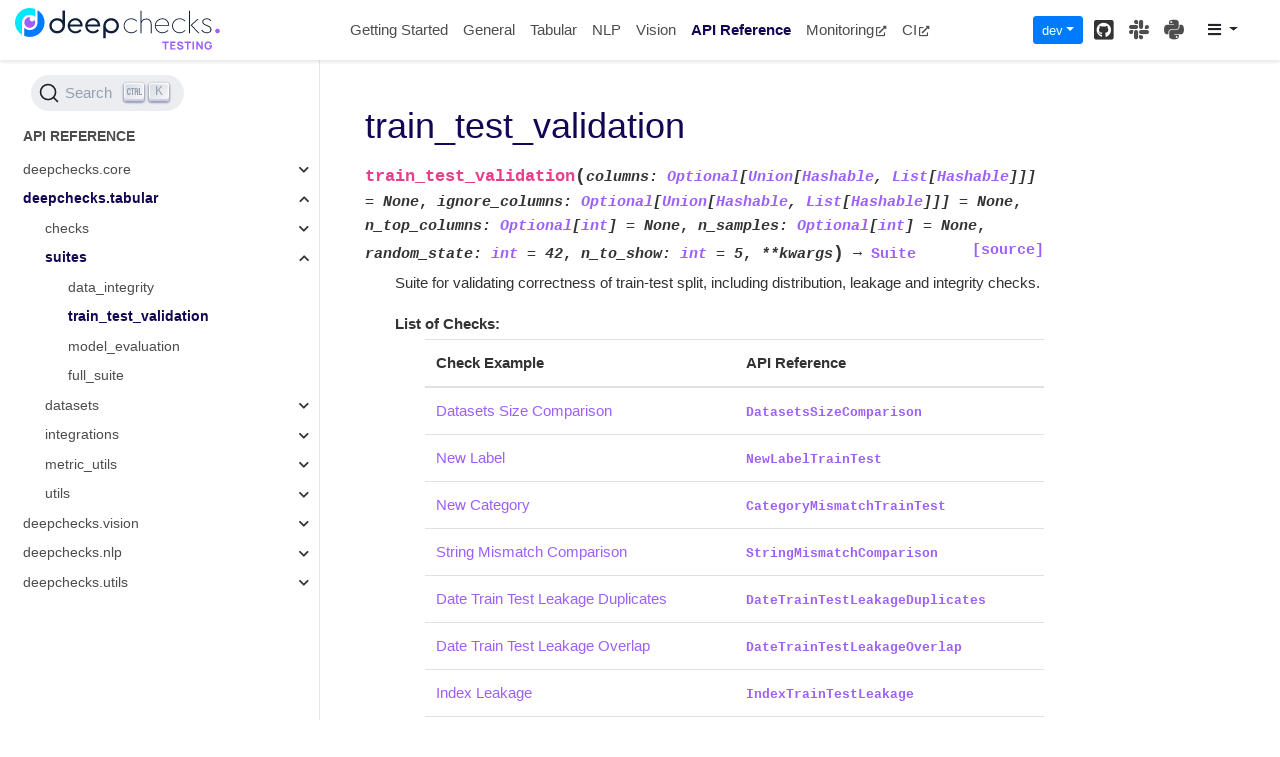

--- FILE ---
content_type: text/html; charset=utf-8
request_url: https://docs.deepchecks.com/stable/api/generated/deepchecks.tabular.suites.train_test_validation.html
body_size: 14049
content:

<!DOCTYPE html>

<html>
  <head>
    <meta charset="utf-8" />
    <meta name="viewport" content="width=device-width, initial-scale=1.0" /><meta name="generator" content="Docutils 0.17.1: http://docutils.sourceforge.net/" />

<!-- Google Tag Manager -->
<script>(function (w, d, s, l, i) {
        w[l] = w[l] || []; w[l].push({
            'gtm.start':
                new Date().getTime(), event: 'gtm.js'
        }); var f = d.getElementsByTagName(s)[0],
            j = d.createElement(s), dl = l != 'dataLayer' ? '&l=' + l : ''; j.async = true; j.src =
                'https://www.googletagmanager.com/gtm.js?id=' + i + dl; f.parentNode.insertBefore(j, f);
    })(window, document, 'script', 'dataLayer', 'GTM-NNKXRJQ');</script>
<!-- End Google Tag Manager -->
<meta name="title" content="train_test_validation | Deepchecks Documentation">
<meta name="description" content="Do you need to know more about train_test_validation? Read more at Deepchecks Online Documentation">
<meta name="docsearch:version" content="dev">


<!-- Warning: 
        The 'shortcut link' type is often seen before icon, but this link type is non-conforming, 
        ignored and web authors must not use it anymore. 
        MDN docs https://developer.mozilla.org/en-US/docs/Web/HTML/Link_types
    -->
<link rel="shortcut icon" href="/_static/favicons/favicon.ico">
<link rel="canonical" href="https://docs.deepchecks.com/stable/api/generated/deepchecks.tabular.suites.train_test_validation.html" />

<link rel="icon" href="/_static/favicons/favicon.png" sizes="32x32">
<link rel="icon" href="/_static/favicons/favicon.png" sizes="192x192">

<!-- Note: 
        Apple's iOS does not use this 'link' type, nor the 'sizes' attribute, 
        like others mobile browsers do, to select a webpage icon for Web Clip 
        or a start-up placeholder. Instead it uses the non-standard 'apple-touch-icon'.
        MDN docs: https://developer.mozilla.org/en-US/docs/Web/HTML/Link_types;
        Safari Web Content Guide: https://developer.apple.com/library/archive/documentation/AppleApplications/Reference/SafariWebContent/ConfiguringWebApplications/ConfiguringWebApplications.html#//apple_ref/doc/uid/TP40002051-CH3-SW4
    -->
<link rel="apple-touch-icon" href="/_static/favicons/apple-touch-icon.png" sizes="32x32">
<link rel="apple-touch-icon" href="/_static/favicons/apple-touch-icon.png" sizes="192x192">
<link rel="stylesheet" href="https://cdn.jsdelivr.net/npm/@docsearch/css@3" />


    <title>train_test_validation &#8212; Deepchecks Documentation</title>
    
  <!-- Loaded before other Sphinx assets -->
  <link href="../../_static/styles/theme.css?digest=1999514e3f237ded88cf" rel="stylesheet">
<link href="../../_static/styles/pydata-sphinx-theme.css?digest=1999514e3f237ded88cf" rel="stylesheet">

    
  <link rel="stylesheet"
    href="../../_static/vendor/fontawesome/5.13.0/css/all.min.css">
  <link rel="preload" as="font" type="font/woff2" crossorigin
    href="../../_static/vendor/fontawesome/5.13.0/webfonts/fa-solid-900.woff2">
  <link rel="preload" as="font" type="font/woff2" crossorigin
    href="../../_static/vendor/fontawesome/5.13.0/webfonts/fa-brands-400.woff2">

    <link rel="stylesheet" type="text/css" href="../../_static/pygments.css" />
    <link rel="stylesheet" type="text/css" href="../../_static/copybutton.css" />
    <link rel="stylesheet" type="text/css" href="../../_static/sg_gallery.css" />
    <link rel="stylesheet" type="text/css" href="../../_static/sg_gallery-binder.css" />
    <link rel="stylesheet" type="text/css" href="../../_static/sg_gallery-dataframe.css" />
    <link rel="stylesheet" type="text/css" href="../../_static/sg_gallery-rendered-html.css" />
    <link rel="stylesheet" type="text/css" href="../../_static/sg_gallery.css" />
    <link rel="stylesheet" type="text/css" href="../../_static/css/rtd_sphinx_search.min.css" />
    <link rel="stylesheet" type="text/css" href="../../_static/design-style.1e8bd061cd6da7fc9cf755528e8ffc24.min.css" />
    <link rel="stylesheet" type="text/css" href="../../_static/css/custom.css" />
    
  <!-- Pre-loaded scripts that we'll load fully later -->
  <link rel="preload" as="script" href="../../_static/scripts/pydata-sphinx-theme.js?digest=1999514e3f237ded88cf">

<script src="https://code.jquery.com/jquery-3.6.0.min.js"></script>
<script src="https://cdnjs.cloudflare.com/ajax/libs/require.js/2.3.6/require.min.js" crossorigin="anonymous"></script>
<script src="https://unpkg.com/@jupyter-widgets/html-manager@^0.20.0/dist/embed-amd.js"
    crossorigin="anonymous"></script>

    <link rel="shortcut icon" href="../../_static/favicon.ico"/>
    <link rel="index" title="Index" href="../../genindex.html" />
    <link rel="search" title="Search" href="../../search.html" />
    <link rel="next" title="model_evaluation" href="deepchecks.tabular.suites.model_evaluation.html" />
    <link rel="prev" title="data_integrity" href="deepchecks.tabular.suites.data_integrity.html" />
    <meta name="viewport" content="width=device-width, initial-scale=1" />
    <meta name="docsearch:language" content="None">
    

    <!-- Google Analytics -->
    
  </head>

<body data-spy="scroll" data-target="#bd-toc-nav">
    <!-- Google Tag Manager (noscript) -->
    <noscript><iframe src="https://www.googletagmanager.com/ns.html?id=GTM-NNKXRJQ" height="0" width="0"
            style="display:none;visibility:hidden"></iframe></noscript>
    <!-- End Google Tag Manager (noscript) -->
    <script>
        require.config({
            paths: {
                "docsearchLib": "https://cdn.jsdelivr.net/npm/@docsearch/js@3?noext",
                "clipboardjs": "/dev/_static/clipboard.min"
            }
        }

        );
        require(["docsearchLib"], function (docsearch) {
            docsearch({
                appId: "3UQ0BSGJ1N", apiKey: "83d250f88e29e9906a50ddf40a1871ce", indexName: "deepchecks", container: '#algolia-search', debug: false,
                searchParameters: {
                    facetFilters: ["version:dev"]
                }
            });
        });
        require(["clipboardjs"], function(clipboardJS) {
            window.ClipboardJS=clipboardJS
        });
    </script>
    <div style="display:none;" id="dc-submodule">tabular</div>
    <script data-url_root="/" id="documentation_options" src="/dev/_static/documentation_options.js"></script>
    <script src="/dev/_static/copybutton.js"></script>

    
    <div class="container-fluid" id="banner"></div>

    
    <nav class="navbar navbar-light navbar-expand-lg bg-light fixed-top bd-navbar" id="navbar-main"><div class="container-xl">

  <div id="navbar-start">
    
    

<a class="navbar-brand" href="../../index.html">
  <img src="../../_static/deepchecks-testing-logo.svg" class="logo" alt="logo">
</a>


    
  </div>

  <button class="navbar-toggler" type="button" data-toggle="collapse" data-target="#navbar-collapsible" aria-controls="navbar-collapsible" aria-expanded="false" aria-label="Toggle navigation">
    <span class="navbar-toggler-icon"></span>
  </button>

  
  <div id="navbar-collapsible" class="col-lg-9 collapse navbar-collapse">
    <div id="navbar-center" class="mr-auto">
      
      <div class="navbar-center-item">
        <ul id="navbar-main-elements" class="navbar-nav">
    <li class="toctree-l1 nav-item">
 <a class="reference internal nav-link" href="../../getting-started/index.html">
  Getting Started
 </a>
</li>

<li class="toctree-l1 nav-item">
 <a class="reference internal nav-link" href="../../general/index.html">
  General
 </a>
</li>

<li class="toctree-l1 nav-item">
 <a class="reference internal nav-link" href="../../tabular/index.html">
  Tabular
 </a>
</li>

<li class="toctree-l1 nav-item">
 <a class="reference internal nav-link" href="../../nlp/index.html">
  NLP
 </a>
</li>

<li class="toctree-l1 nav-item">
 <a class="reference internal nav-link" href="../../vision/index.html">
  Vision
 </a>
</li>

<li class="toctree-l1 current active nav-item">
 <a class="reference internal nav-link" href="../index.html">
  API Reference
 </a>
</li>

    
    <li class="nav-item">
        <a class="nav-link nav-external" href="https://docs.deepchecks.com/monitoring">Monitoring<i class="fas fa-external-link-alt"></i></a>
    </li>
    
    <li class="nav-item">
        <a class="nav-link nav-external" href="https://docs.deepchecks.com/stable/general/usage/ci_cd.html">CI<i class="fas fa-external-link-alt"></i></a>
    </li>
    
</ul>
      </div>
      
    </div>

    <div id="navbar-end">
      
      <div class="navbar-end-item">
        <div class="dropdown" id="version_switcher">
    <button type="button" class="btn btn-primary btn-sm navbar-btn dropdown-toggle" id="version_switcher_button" data-toggle="dropdown">
        dev  <!-- this text may get changed later by javascript -->
        <span class="caret"></span>
    </button>
    <div id="version_switcher_menu" class="dropdown-menu list-group-flush py-0" aria-labelledby="version_switcher_button">
    <!-- dropdown will be populated by javascript on page load -->
    </div>
</div>

<!-- NOTE: this JS must live here (not in our global JS file) because it relies
     on being processed by Jinja before it is run (specifically for replacing
     variables api/generated/deepchecks.tabular.suites.train_test_validation and {'json_url': 'https://docs.deepchecks.com/dev/_static/switcher.json', 'version_match': 'dev', 'url_template': 'https://docs.deepchecks.com/{version}/'}.
-->

<script type="text/javascript">
// Check if corresponding page path exists in other version of docs
// and, if so, go there instead of the homepage of the other docs version
function checkPageExistsAndRedirect(event) {
    const currentFilePath = "api/generated/deepchecks.tabular.suites.train_test_validation.html",
          tryUrl = event.target.getAttribute("href");
    let otherDocsHomepage = tryUrl.replace(currentFilePath, "");
    $.ajax({
        type: 'HEAD',
        url: tryUrl,
        // if the page exists, go there
        success: function() {
            location.href = tryUrl;
        }
    }).fail(function() {
        location.href = otherDocsHomepage;
    });
    // this prevents the browser from following the href of the clicked node
    // (which is fine because this function takes care of redirecting)
    return false;
}

// Populate the version switcher from the JSON config file
(function () {
    $.getJSON("https://docs.deepchecks.com/dev/_static/switcher.json", function(data, textStatus, jqXHR) {
        const currentFilePath = "api/generated/deepchecks.tabular.suites.train_test_validation.html";
        // create links to the corresponding page in the other docs versions
        $.each(data, function(index, entry) {
            // if no custom name specified (e.g., "latest"), use version string
            if (!("name" in entry)) {
                entry.name = entry.version;
            }
            // create the node
            const node = document.createElement("a");
            node.setAttribute("class", "list-group-item list-group-item-action py-1");
            node.textContent = `${entry.name}`;
            node.setAttribute("href", `${entry.url}${currentFilePath}`);
            // on click, AJAX calls will check if the linked page exists before
            // trying to redirect, and if not, will redirect to the homepage
            // for that version of the docs.
            node.onclick = checkPageExistsAndRedirect;
            // Add dataset values for the version and name in case people want
            // to apply CSS styling based on this information.
            node.dataset["versionName"] = entry.name;
            node.dataset["version"] = entry.version;

            $("#version_switcher_menu").append(node);
            // replace dropdown button text with the preferred display name of
            // this version, rather than using sphinx's dev variable.
            // also highlight the dropdown entry for the currently-viewed
            // version's entry
            if (entry.version == "dev") {
                node.classList.add("active");
                let btn = document.getElementById("version_switcher_button");
                btn.innerText = btn.dataset["activeVersionName"] = entry.name;
                btn.dataset["activeVersion"] = entry.version;
            }
        });
    });
})();
</script>
      </div>
      
      <div class="navbar-end-item">
        <ul id="navbar-icon-links" class="navbar-nav" aria-label="Quick Links">
        <li class="nav-item">
          <a class="nav-link" href="https://github.com/deepchecks/deepchecks" rel="noopener" target="_blank" title="GitHub"><span><i class="fab fa-github-square"></i></span>
            <label class="sr-only">GitHub</label></a>
        </li>
        <li class="nav-item">
          <a class="nav-link" href="https://deepchecks.com/slack" rel="noopener" target="_blank" title="Slack"><span><i class="fab fa-slack"></i></span>
            <label class="sr-only">Slack</label></a>
        </li>
        <li class="nav-item">
          <a class="nav-link" href="https://pypi.org/project/deepchecks/" rel="noopener" target="_blank" title="PyPI"><span><i class="fab fa-python"></i></span>
            <label class="sr-only">PyPI</label></a>
        </li>
      </ul>
      </div>
      
      <div class="navbar-end-item">
        <div id="topright-dropdown-menu" class="dropdown" style="width: fit-content;">
    <a 
        class="btn dropdown-toggle" 
        id="topright-dropdown-menu-link" 
        data-toggle="dropdown" 
        aria-haspopup="true" 
        aria-expanded="false"
        data-offset="-100,10">
            <i class="fas fa-bars"></i>
    </a>
    <div class="dropdown-menu" aria-labelledby="topright-dropdown-menu-link" x-placement="bottom-start">
        <a class="dropdown-item" href="https://github.com/deepchecks/deepchecks/issues/new?title=[Docs] Documentation contains a mistake.&body=Package Version: dev;
Page: api/generated/deepchecks.tabular.suites.train_test_validation&labels=labels=chore/documentation" target="_blank" rel="noopener noreferrer">
            <i class="fas fa-pencil-alt"></i> Report a problem
        </a>
        
            <a 
                
                    href="/dev/_sources/api/generated/deepchecks.tabular.suites.train_test_validation.rst.txt"
                
                
                class="dropdown-item" 
                target="_blank" 
                rel="noopener noreferrer">
                <i class="fas fa-code"></i> Show Source
            </a>
        
    </div>
</div>
      </div>
      
    </div>
  </div>
</div>
    </nav>
    

    <div class="container-xl">
      <div class="row">
          
            
            <!-- Only show if we have sidebars configured, else just a small margin  -->
            <div class="col-12 col-md-3 bd-sidebar">
              <div class="sidebar-start-items"><div id="algolia-search">
<!-- <form class="bd-search d-flex align-items-center" action="../../search.html" method="get">
  <i class="icon fas fa-search"></i>
  <input type="search" class="form-control" name="q" id="search-input" placeholder="Search the docs ..." aria-label="Search the docs ..." autocomplete="off" >
</form> -->
</div><nav class="bd-links" id="bd-docs-nav" aria-label="Main navigation">
  <div class="bd-toc-item active">
    <p aria-level="2" class="caption" role="heading">
 <span class="caption-text">
  API Reference
 </span>
</p>
<ul class="current nav bd-sidenav">
 <li class="toctree-l1 has-children">
  <a class="reference internal" href="../deepchecks.core.html">
   deepchecks.core
  </a>
  <input class="toctree-checkbox" id="toctree-checkbox-1" name="toctree-checkbox-1" type="checkbox"/>
  <label for="toctree-checkbox-1">
   <i class="fas fa-chevron-down">
   </i>
  </label>
  <ul>
   <li class="toctree-l2 has-children">
    <a class="reference internal" href="deepchecks.core.checks.html">
     checks
    </a>
    <input class="toctree-checkbox" id="toctree-checkbox-2" name="toctree-checkbox-2" type="checkbox"/>
    <label for="toctree-checkbox-2">
     <i class="fas fa-chevron-down">
     </i>
    </label>
    <ul>
     <li class="toctree-l3">
      <a class="reference internal" href="deepchecks.core.checks.DatasetKind.html">
       DatasetKind
      </a>
     </li>
     <li class="toctree-l3">
      <a class="reference internal" href="deepchecks.core.checks.BaseCheck.html">
       BaseCheck
      </a>
     </li>
     <li class="toctree-l3">
      <a class="reference internal" href="deepchecks.core.checks.SingleDatasetBaseCheck.html">
       SingleDatasetBaseCheck
      </a>
     </li>
     <li class="toctree-l3">
      <a class="reference internal" href="deepchecks.core.checks.TrainTestBaseCheck.html">
       TrainTestBaseCheck
      </a>
     </li>
     <li class="toctree-l3">
      <a class="reference internal" href="deepchecks.core.checks.ModelOnlyBaseCheck.html">
       ModelOnlyBaseCheck
      </a>
     </li>
    </ul>
   </li>
   <li class="toctree-l2 has-children">
    <a class="reference internal" href="deepchecks.core.errors.html">
     errors
    </a>
    <input class="toctree-checkbox" id="toctree-checkbox-3" name="toctree-checkbox-3" type="checkbox"/>
    <label for="toctree-checkbox-3">
     <i class="fas fa-chevron-down">
     </i>
    </label>
    <ul>
     <li class="toctree-l3">
      <a class="reference internal" href="deepchecks.core.errors.DeepchecksValueError.html">
       DeepchecksValueError
      </a>
     </li>
     <li class="toctree-l3">
      <a class="reference internal" href="deepchecks.core.errors.DeepchecksNotSupportedError.html">
       DeepchecksNotSupportedError
      </a>
     </li>
     <li class="toctree-l3">
      <a class="reference internal" href="deepchecks.core.errors.DeepchecksProcessError.html">
       DeepchecksProcessError
      </a>
     </li>
     <li class="toctree-l3">
      <a class="reference internal" href="deepchecks.core.errors.NumberOfFeaturesLimitError.html">
       NumberOfFeaturesLimitError
      </a>
     </li>
     <li class="toctree-l3">
      <a class="reference internal" href="deepchecks.core.errors.DatasetValidationError.html">
       DatasetValidationError
      </a>
     </li>
     <li class="toctree-l3">
      <a class="reference internal" href="deepchecks.core.errors.ModelValidationError.html">
       ModelValidationError
      </a>
     </li>
     <li class="toctree-l3">
      <a class="reference internal" href="deepchecks.core.errors.DeepchecksNotImplementedError.html">
       DeepchecksNotImplementedError
      </a>
     </li>
     <li class="toctree-l3">
      <a class="reference internal" href="deepchecks.core.errors.ValidationError.html">
       ValidationError
      </a>
     </li>
     <li class="toctree-l3">
      <a class="reference internal" href="deepchecks.core.errors.DeepchecksBaseError.html">
       DeepchecksBaseError
      </a>
     </li>
     <li class="toctree-l3">
      <a class="reference internal" href="deepchecks.core.errors.NotEnoughSamplesError.html">
       NotEnoughSamplesError
      </a>
     </li>
     <li class="toctree-l3">
      <a class="reference internal" href="deepchecks.core.errors.DeepchecksTimeoutError.html">
       DeepchecksTimeoutError
      </a>
     </li>
    </ul>
   </li>
   <li class="toctree-l2 has-children">
    <a class="reference internal" href="deepchecks.core.BaseCheck.html">
     BaseCheck
    </a>
    <input class="toctree-checkbox" id="toctree-checkbox-4" name="toctree-checkbox-4" type="checkbox"/>
    <label for="toctree-checkbox-4">
     <i class="fas fa-chevron-down">
     </i>
    </label>
    <ul>
     <li class="toctree-l3">
      <a class="reference internal" href="deepchecks.core.BaseCheck.add_condition.html">
       BaseCheck.add_condition
      </a>
     </li>
     <li class="toctree-l3">
      <a class="reference internal" href="deepchecks.core.BaseCheck.clean_conditions.html">
       BaseCheck.clean_conditions
      </a>
     </li>
     <li class="toctree-l3">
      <a class="reference internal" href="deepchecks.core.BaseCheck.conditions_decision.html">
       BaseCheck.conditions_decision
      </a>
     </li>
     <li class="toctree-l3">
      <a class="reference internal" href="deepchecks.core.BaseCheck.config.html">
       BaseCheck.config
      </a>
     </li>
     <li class="toctree-l3">
      <a class="reference internal" href="deepchecks.core.BaseCheck.from_config.html">
       BaseCheck.from_config
      </a>
     </li>
     <li class="toctree-l3">
      <a class="reference internal" href="deepchecks.core.BaseCheck.from_json.html">
       BaseCheck.from_json
      </a>
     </li>
     <li class="toctree-l3">
      <a class="reference internal" href="deepchecks.core.BaseCheck.metadata.html">
       BaseCheck.metadata
      </a>
     </li>
     <li class="toctree-l3">
      <a class="reference internal" href="deepchecks.core.BaseCheck.name.html">
       BaseCheck.name
      </a>
     </li>
     <li class="toctree-l3">
      <a class="reference internal" href="deepchecks.core.BaseCheck.params.html">
       BaseCheck.params
      </a>
     </li>
     <li class="toctree-l3">
      <a class="reference internal" href="deepchecks.core.BaseCheck.remove_condition.html">
       BaseCheck.remove_condition
      </a>
     </li>
     <li class="toctree-l3">
      <a class="reference internal" href="deepchecks.core.BaseCheck.run.html">
       BaseCheck.run
      </a>
     </li>
     <li class="toctree-l3">
      <a class="reference internal" href="deepchecks.core.BaseCheck.to_json.html">
       BaseCheck.to_json
      </a>
     </li>
    </ul>
   </li>
   <li class="toctree-l2 has-children">
    <a class="reference internal" href="deepchecks.core.CheckResult.html">
     CheckResult
    </a>
    <input class="toctree-checkbox" id="toctree-checkbox-5" name="toctree-checkbox-5" type="checkbox"/>
    <label for="toctree-checkbox-5">
     <i class="fas fa-chevron-down">
     </i>
    </label>
    <ul>
     <li class="toctree-l3">
      <a class="reference internal" href="deepchecks.core.CheckResult.html_serializer.html">
       CheckResult.html_serializer
      </a>
     </li>
     <li class="toctree-l3">
      <a class="reference internal" href="deepchecks.core.CheckResult.ipython_serializer.html">
       CheckResult.ipython_serializer
      </a>
     </li>
     <li class="toctree-l3">
      <a class="reference internal" href="deepchecks.core.CheckResult.priority.html">
       CheckResult.priority
      </a>
     </li>
     <li class="toctree-l3">
      <a class="reference internal" href="deepchecks.core.CheckResult.run_time.html">
       CheckResult.run_time
      </a>
     </li>
     <li class="toctree-l3">
      <a class="reference internal" href="deepchecks.core.CheckResult.widget_serializer.html">
       CheckResult.widget_serializer
      </a>
     </li>
     <li class="toctree-l3">
      <a class="reference internal" href="deepchecks.core.CheckResult.value.html">
       CheckResult.value
      </a>
     </li>
     <li class="toctree-l3">
      <a class="reference internal" href="deepchecks.core.CheckResult.header.html">
       CheckResult.header
      </a>
     </li>
     <li class="toctree-l3">
      <a class="reference internal" href="deepchecks.core.CheckResult.display.html">
       CheckResult.display
      </a>
     </li>
     <li class="toctree-l3">
      <a class="reference internal" href="deepchecks.core.CheckResult.conditions_results.html">
       CheckResult.conditions_results
      </a>
     </li>
     <li class="toctree-l3">
      <a class="reference internal" href="deepchecks.core.CheckResult.display_check.html">
       CheckResult.display_check
      </a>
     </li>
     <li class="toctree-l3">
      <a class="reference internal" href="deepchecks.core.CheckResult.from_json.html">
       CheckResult.from_json
      </a>
     </li>
     <li class="toctree-l3">
      <a class="reference internal" href="deepchecks.core.CheckResult.get_check_id.html">
       CheckResult.get_check_id
      </a>
     </li>
     <li class="toctree-l3">
      <a class="reference internal" href="deepchecks.core.CheckResult.get_header.html">
       CheckResult.get_header
      </a>
     </li>
     <li class="toctree-l3">
      <a class="reference internal" href="deepchecks.core.CheckResult.get_metadata.html">
       CheckResult.get_metadata
      </a>
     </li>
     <li class="toctree-l3">
      <a class="reference internal" href="deepchecks.core.CheckResult.have_conditions.html">
       CheckResult.have_conditions
      </a>
     </li>
     <li class="toctree-l3">
      <a class="reference internal" href="deepchecks.core.CheckResult.have_display.html">
       CheckResult.have_display
      </a>
     </li>
     <li class="toctree-l3">
      <a class="reference internal" href="deepchecks.core.CheckResult.passed_conditions.html">
       CheckResult.passed_conditions
      </a>
     </li>
     <li class="toctree-l3">
      <a class="reference internal" href="deepchecks.core.CheckResult.process_conditions.html">
       CheckResult.process_conditions
      </a>
     </li>
     <li class="toctree-l3">
      <a class="reference internal" href="deepchecks.core.CheckResult.reduce_output.html">
       CheckResult.reduce_output
      </a>
     </li>
     <li class="toctree-l3">
      <a class="reference internal" href="deepchecks.core.CheckResult.save_as_html.html">
       CheckResult.save_as_html
      </a>
     </li>
     <li class="toctree-l3">
      <a class="reference internal" href="deepchecks.core.CheckResult.show.html">
       CheckResult.show
      </a>
     </li>
     <li class="toctree-l3">
      <a class="reference internal" href="deepchecks.core.CheckResult.show_in_iframe.html">
       CheckResult.show_in_iframe
      </a>
     </li>
     <li class="toctree-l3">
      <a class="reference internal" href="deepchecks.core.CheckResult.show_in_window.html">
       CheckResult.show_in_window
      </a>
     </li>
     <li class="toctree-l3">
      <a class="reference internal" href="deepchecks.core.CheckResult.show_not_interactive.html">
       CheckResult.show_not_interactive
      </a>
     </li>
     <li class="toctree-l3">
      <a class="reference internal" href="deepchecks.core.CheckResult.to_json.html">
       CheckResult.to_json
      </a>
     </li>
     <li class="toctree-l3">
      <a class="reference internal" href="deepchecks.core.CheckResult.to_wandb.html">
       CheckResult.to_wandb
      </a>
     </li>
     <li class="toctree-l3">
      <a class="reference internal" href="deepchecks.core.CheckResult.to_widget.html">
       CheckResult.to_widget
      </a>
     </li>
    </ul>
   </li>
   <li class="toctree-l2 has-children">
    <a class="reference internal" href="deepchecks.core.CheckFailure.html">
     CheckFailure
    </a>
    <input class="toctree-checkbox" id="toctree-checkbox-6" name="toctree-checkbox-6" type="checkbox"/>
    <label for="toctree-checkbox-6">
     <i class="fas fa-chevron-down">
     </i>
    </label>
    <ul>
     <li class="toctree-l3">
      <a class="reference internal" href="deepchecks.core.CheckFailure.html_serializer.html">
       CheckFailure.html_serializer
      </a>
     </li>
     <li class="toctree-l3">
      <a class="reference internal" href="deepchecks.core.CheckFailure.ipython_serializer.html">
       CheckFailure.ipython_serializer
      </a>
     </li>
     <li class="toctree-l3">
      <a class="reference internal" href="deepchecks.core.CheckFailure.run_time.html">
       CheckFailure.run_time
      </a>
     </li>
     <li class="toctree-l3">
      <a class="reference internal" href="deepchecks.core.CheckFailure.widget_serializer.html">
       CheckFailure.widget_serializer
      </a>
     </li>
     <li class="toctree-l3">
      <a class="reference internal" href="deepchecks.core.CheckFailure.display_check.html">
       CheckFailure.display_check
      </a>
     </li>
     <li class="toctree-l3">
      <a class="reference internal" href="deepchecks.core.CheckFailure.from_json.html">
       CheckFailure.from_json
      </a>
     </li>
     <li class="toctree-l3">
      <a class="reference internal" href="deepchecks.core.CheckFailure.get_check_id.html">
       CheckFailure.get_check_id
      </a>
     </li>
     <li class="toctree-l3">
      <a class="reference internal" href="deepchecks.core.CheckFailure.get_header.html">
       CheckFailure.get_header
      </a>
     </li>
     <li class="toctree-l3">
      <a class="reference internal" href="deepchecks.core.CheckFailure.get_metadata.html">
       CheckFailure.get_metadata
      </a>
     </li>
     <li class="toctree-l3">
      <a class="reference internal" href="deepchecks.core.CheckFailure.print_traceback.html">
       CheckFailure.print_traceback
      </a>
     </li>
     <li class="toctree-l3">
      <a class="reference internal" href="deepchecks.core.CheckFailure.save_as_html.html">
       CheckFailure.save_as_html
      </a>
     </li>
     <li class="toctree-l3">
      <a class="reference internal" href="deepchecks.core.CheckFailure.show.html">
       CheckFailure.show
      </a>
     </li>
     <li class="toctree-l3">
      <a class="reference internal" href="deepchecks.core.CheckFailure.show_in_iframe.html">
       CheckFailure.show_in_iframe
      </a>
     </li>
     <li class="toctree-l3">
      <a class="reference internal" href="deepchecks.core.CheckFailure.show_in_window.html">
       CheckFailure.show_in_window
      </a>
     </li>
     <li class="toctree-l3">
      <a class="reference internal" href="deepchecks.core.CheckFailure.show_not_interactive.html">
       CheckFailure.show_not_interactive
      </a>
     </li>
     <li class="toctree-l3">
      <a class="reference internal" href="deepchecks.core.CheckFailure.to_json.html">
       CheckFailure.to_json
      </a>
     </li>
     <li class="toctree-l3">
      <a class="reference internal" href="deepchecks.core.CheckFailure.to_wandb.html">
       CheckFailure.to_wandb
      </a>
     </li>
     <li class="toctree-l3">
      <a class="reference internal" href="deepchecks.core.CheckFailure.to_widget.html">
       CheckFailure.to_widget
      </a>
     </li>
    </ul>
   </li>
   <li class="toctree-l2 has-children">
    <a class="reference internal" href="deepchecks.core.Condition.html">
     Condition
    </a>
    <input class="toctree-checkbox" id="toctree-checkbox-7" name="toctree-checkbox-7" type="checkbox"/>
    <label for="toctree-checkbox-7">
     <i class="fas fa-chevron-down">
     </i>
    </label>
    <ul>
     <li class="toctree-l3">
      <a class="reference internal" href="deepchecks.core.Condition.name.html">
       Condition.name
      </a>
     </li>
     <li class="toctree-l3">
      <a class="reference internal" href="deepchecks.core.Condition.function.html">
       Condition.function
      </a>
     </li>
     <li class="toctree-l3">
      <a class="reference internal" href="deepchecks.core.Condition.params.html">
       Condition.params
      </a>
     </li>
    </ul>
   </li>
   <li class="toctree-l2 has-children">
    <a class="reference internal" href="deepchecks.core.ConditionResult.html">
     ConditionResult
    </a>
    <input class="toctree-checkbox" id="toctree-checkbox-8" name="toctree-checkbox-8" type="checkbox"/>
    <label for="toctree-checkbox-8">
     <i class="fas fa-chevron-down">
     </i>
    </label>
    <ul>
     <li class="toctree-l3">
      <a class="reference internal" href="deepchecks.core.ConditionResult.priority.html">
       ConditionResult.priority
      </a>
     </li>
     <li class="toctree-l3">
      <a class="reference internal" href="deepchecks.core.ConditionResult.category.html">
       ConditionResult.category
      </a>
     </li>
     <li class="toctree-l3">
      <a class="reference internal" href="deepchecks.core.ConditionResult.details.html">
       ConditionResult.details
      </a>
     </li>
     <li class="toctree-l3">
      <a class="reference internal" href="deepchecks.core.ConditionResult.name.html">
       ConditionResult.name
      </a>
     </li>
     <li class="toctree-l3">
      <a class="reference internal" href="deepchecks.core.ConditionResult.get_icon.html">
       ConditionResult.get_icon
      </a>
     </li>
     <li class="toctree-l3">
      <a class="reference internal" href="deepchecks.core.ConditionResult.is_pass.html">
       ConditionResult.is_pass
      </a>
     </li>
     <li class="toctree-l3">
      <a class="reference internal" href="deepchecks.core.ConditionResult.set_name.html">
       ConditionResult.set_name
      </a>
     </li>
    </ul>
   </li>
   <li class="toctree-l2">
    <a class="reference internal" href="deepchecks.core.ConditionCategory.html">
     ConditionCategory
    </a>
   </li>
   <li class="toctree-l2 has-children">
    <a class="reference internal" href="deepchecks.core.BaseSuite.html">
     BaseSuite
    </a>
    <input class="toctree-checkbox" id="toctree-checkbox-9" name="toctree-checkbox-9" type="checkbox"/>
    <label for="toctree-checkbox-9">
     <i class="fas fa-chevron-down">
     </i>
    </label>
    <ul>
     <li class="toctree-l3">
      <a class="reference internal" href="deepchecks.core.BaseSuite.checks.html">
       BaseSuite.checks
      </a>
     </li>
     <li class="toctree-l3">
      <a class="reference internal" href="deepchecks.core.BaseSuite.name.html">
       BaseSuite.name
      </a>
     </li>
     <li class="toctree-l3">
      <a class="reference internal" href="deepchecks.core.BaseSuite.add.html">
       BaseSuite.add
      </a>
     </li>
     <li class="toctree-l3">
      <a class="reference internal" href="deepchecks.core.BaseSuite.config.html">
       BaseSuite.config
      </a>
     </li>
     <li class="toctree-l3">
      <a class="reference internal" href="deepchecks.core.BaseSuite.from_config.html">
       BaseSuite.from_config
      </a>
     </li>
     <li class="toctree-l3">
      <a class="reference internal" href="deepchecks.core.BaseSuite.from_json.html">
       BaseSuite.from_json
      </a>
     </li>
     <li class="toctree-l3">
      <a class="reference internal" href="deepchecks.core.BaseSuite.remove.html">
       BaseSuite.remove
      </a>
     </li>
     <li class="toctree-l3">
      <a class="reference internal" href="deepchecks.core.BaseSuite.supported_checks.html">
       BaseSuite.supported_checks
      </a>
     </li>
     <li class="toctree-l3">
      <a class="reference internal" href="deepchecks.core.BaseSuite.to_json.html">
       BaseSuite.to_json
      </a>
     </li>
    </ul>
   </li>
   <li class="toctree-l2 has-children">
    <a class="reference internal" href="deepchecks.core.SuiteResult.html">
     SuiteResult
    </a>
    <input class="toctree-checkbox" id="toctree-checkbox-10" name="toctree-checkbox-10" type="checkbox"/>
    <label for="toctree-checkbox-10">
     <i class="fas fa-chevron-down">
     </i>
    </label>
    <ul>
     <li class="toctree-l3">
      <a class="reference internal" href="deepchecks.core.SuiteResult.html_serializer.html">
       SuiteResult.html_serializer
      </a>
     </li>
     <li class="toctree-l3">
      <a class="reference internal" href="deepchecks.core.SuiteResult.ipython_serializer.html">
       SuiteResult.ipython_serializer
      </a>
     </li>
     <li class="toctree-l3">
      <a class="reference internal" href="deepchecks.core.SuiteResult.widget_serializer.html">
       SuiteResult.widget_serializer
      </a>
     </li>
     <li class="toctree-l3">
      <a class="reference internal" href="deepchecks.core.SuiteResult.name.html">
       SuiteResult.name
      </a>
     </li>
     <li class="toctree-l3">
      <a class="reference internal" href="deepchecks.core.SuiteResult.extra_info.html">
       SuiteResult.extra_info
      </a>
     </li>
     <li class="toctree-l3">
      <a class="reference internal" href="deepchecks.core.SuiteResult.results.html">
       SuiteResult.results
      </a>
     </li>
     <li class="toctree-l3">
      <a class="reference internal" href="deepchecks.core.SuiteResult.from_json.html">
       SuiteResult.from_json
      </a>
     </li>
     <li class="toctree-l3">
      <a class="reference internal" href="deepchecks.core.SuiteResult.get_not_passed_checks.html">
       SuiteResult.get_not_passed_checks
      </a>
     </li>
     <li class="toctree-l3">
      <a class="reference internal" href="deepchecks.core.SuiteResult.get_not_ran_checks.html">
       SuiteResult.get_not_ran_checks
      </a>
     </li>
     <li class="toctree-l3">
      <a class="reference internal" href="deepchecks.core.SuiteResult.get_passed_checks.html">
       SuiteResult.get_passed_checks
      </a>
     </li>
     <li class="toctree-l3">
      <a class="reference internal" href="deepchecks.core.SuiteResult.passed.html">
       SuiteResult.passed
      </a>
     </li>
     <li class="toctree-l3">
      <a class="reference internal" href="deepchecks.core.SuiteResult.save_as_cml_markdown.html">
       SuiteResult.save_as_cml_markdown
      </a>
     </li>
     <li class="toctree-l3">
      <a class="reference internal" href="deepchecks.core.SuiteResult.save_as_html.html">
       SuiteResult.save_as_html
      </a>
     </li>
     <li class="toctree-l3">
      <a class="reference internal" href="deepchecks.core.SuiteResult.select_results.html">
       SuiteResult.select_results
      </a>
     </li>
     <li class="toctree-l3">
      <a class="reference internal" href="deepchecks.core.SuiteResult.show.html">
       SuiteResult.show
      </a>
     </li>
     <li class="toctree-l3">
      <a class="reference internal" href="deepchecks.core.SuiteResult.show_in_iframe.html">
       SuiteResult.show_in_iframe
      </a>
     </li>
     <li class="toctree-l3">
      <a class="reference internal" href="deepchecks.core.SuiteResult.show_in_window.html">
       SuiteResult.show_in_window
      </a>
     </li>
     <li class="toctree-l3">
      <a class="reference internal" href="deepchecks.core.SuiteResult.show_not_interactive.html">
       SuiteResult.show_not_interactive
      </a>
     </li>
     <li class="toctree-l3">
      <a class="reference internal" href="deepchecks.core.SuiteResult.to_json.html">
       SuiteResult.to_json
      </a>
     </li>
     <li class="toctree-l3">
      <a class="reference internal" href="deepchecks.core.SuiteResult.to_wandb.html">
       SuiteResult.to_wandb
      </a>
     </li>
     <li class="toctree-l3">
      <a class="reference internal" href="deepchecks.core.SuiteResult.to_widget.html">
       SuiteResult.to_widget
      </a>
     </li>
    </ul>
   </li>
  </ul>
 </li>
 <li class="toctree-l1 current active has-children">
  <a class="reference internal" href="../deepchecks.tabular.html">
   deepchecks.tabular
  </a>
  <input checked="" class="toctree-checkbox" id="toctree-checkbox-11" name="toctree-checkbox-11" type="checkbox"/>
  <label for="toctree-checkbox-11">
   <i class="fas fa-chevron-down">
   </i>
  </label>
  <ul class="current">
   <li class="toctree-l2 has-children">
    <a class="reference internal" href="../deepchecks.tabular.checks.html">
     checks
    </a>
    <input class="toctree-checkbox" id="toctree-checkbox-12" name="toctree-checkbox-12" type="checkbox"/>
    <label for="toctree-checkbox-12">
     <i class="fas fa-chevron-down">
     </i>
    </label>
    <ul>
     <li class="toctree-l3">
      <a class="reference internal" href="deepchecks.tabular.checks.data_integrity.html">
       data_integrity
      </a>
     </li>
     <li class="toctree-l3">
      <a class="reference internal" href="deepchecks.tabular.checks.train_test_validation.html">
       train_test_validation
      </a>
     </li>
     <li class="toctree-l3">
      <a class="reference internal" href="deepchecks.tabular.checks.model_evaluation.html">
       model_evaluation
      </a>
     </li>
    </ul>
   </li>
   <li class="toctree-l2 current active has-children">
    <a class="reference internal" href="../deepchecks.tabular.suites.html">
     suites
    </a>
    <input checked="" class="toctree-checkbox" id="toctree-checkbox-13" name="toctree-checkbox-13" type="checkbox"/>
    <label for="toctree-checkbox-13">
     <i class="fas fa-chevron-down">
     </i>
    </label>
    <ul class="current">
     <li class="toctree-l3">
      <a class="reference internal" href="deepchecks.tabular.suites.data_integrity.html">
       data_integrity
      </a>
     </li>
     <li class="toctree-l3 current active">
      <a class="current reference internal" href="#">
       train_test_validation
      </a>
     </li>
     <li class="toctree-l3">
      <a class="reference internal" href="deepchecks.tabular.suites.model_evaluation.html">
       model_evaluation
      </a>
     </li>
     <li class="toctree-l3">
      <a class="reference internal" href="deepchecks.tabular.suites.full_suite.html">
       full_suite
      </a>
     </li>
    </ul>
   </li>
   <li class="toctree-l2 has-children">
    <a class="reference internal" href="deepchecks.tabular.datasets.html">
     datasets
    </a>
    <input class="toctree-checkbox" id="toctree-checkbox-14" name="toctree-checkbox-14" type="checkbox"/>
    <label for="toctree-checkbox-14">
     <i class="fas fa-chevron-down">
     </i>
    </label>
    <ul>
     <li class="toctree-l3">
      <a class="reference internal" href="deepchecks.tabular.datasets.classification.html">
       classification
      </a>
     </li>
     <li class="toctree-l3">
      <a class="reference internal" href="deepchecks.tabular.datasets.regression.html">
       regression
      </a>
     </li>
    </ul>
   </li>
   <li class="toctree-l2 has-children">
    <a class="reference internal" href="deepchecks.tabular.integrations.html">
     integrations
    </a>
    <input class="toctree-checkbox" id="toctree-checkbox-15" name="toctree-checkbox-15" type="checkbox"/>
    <label for="toctree-checkbox-15">
     <i class="fas fa-chevron-down">
     </i>
    </label>
    <ul>
     <li class="toctree-l3">
      <a class="reference internal" href="deepchecks.tabular.integrations.__all__.html">
       __all__
      </a>
     </li>
     <li class="toctree-l3">
      <a class="reference internal" href="deepchecks.tabular.integrations.__builtins__.html">
       __builtins__
      </a>
     </li>
     <li class="toctree-l3">
      <a class="reference internal" href="deepchecks.tabular.integrations.__cached__.html">
       __cached__
      </a>
     </li>
     <li class="toctree-l3">
      <a class="reference internal" href="deepchecks.tabular.integrations.__doc__.html">
       __doc__
      </a>
     </li>
     <li class="toctree-l3">
      <a class="reference internal" href="deepchecks.tabular.integrations.__file__.html">
       __file__
      </a>
     </li>
     <li class="toctree-l3">
      <a class="reference internal" href="deepchecks.tabular.integrations.__loader__.html">
       __loader__
      </a>
     </li>
     <li class="toctree-l3">
      <a class="reference internal" href="deepchecks.tabular.integrations.__name__.html">
       __name__
      </a>
     </li>
     <li class="toctree-l3">
      <a class="reference internal" href="deepchecks.tabular.integrations.__package__.html">
       __package__
      </a>
     </li>
     <li class="toctree-l3">
      <a class="reference internal" href="deepchecks.tabular.integrations.__path__.html">
       __path__
      </a>
     </li>
     <li class="toctree-l3">
      <a class="reference internal" href="deepchecks.tabular.integrations.__spec__.html">
       __spec__
      </a>
     </li>
    </ul>
   </li>
   <li class="toctree-l2 has-children">
    <a class="reference internal" href="deepchecks.tabular.metric_utils.html">
     metric_utils
    </a>
    <input class="toctree-checkbox" id="toctree-checkbox-16" name="toctree-checkbox-16" type="checkbox"/>
    <label for="toctree-checkbox-16">
     <i class="fas fa-chevron-down">
     </i>
    </label>
    <ul>
     <li class="toctree-l3">
      <a class="reference internal" href="deepchecks.tabular.metric_utils.TaskType.html">
       TaskType
      </a>
     </li>
     <li class="toctree-l3">
      <a class="reference internal" href="deepchecks.tabular.metric_utils.DEFAULT_SCORERS_DICT.html">
       DEFAULT_SCORERS_DICT
      </a>
     </li>
     <li class="toctree-l3">
      <a class="reference internal" href="deepchecks.tabular.metric_utils.DEFAULT_REGRESSION_SCORERS.html">
       DEFAULT_REGRESSION_SCORERS
      </a>
     </li>
     <li class="toctree-l3">
      <a class="reference internal" href="deepchecks.tabular.metric_utils.DEFAULT_BINARY_SCORERS.html">
       DEFAULT_BINARY_SCORERS
      </a>
     </li>
     <li class="toctree-l3">
      <a class="reference internal" href="deepchecks.tabular.metric_utils.DEFAULT_MULTICLASS_SCORERS.html">
       DEFAULT_MULTICLASS_SCORERS
      </a>
     </li>
     <li class="toctree-l3">
      <a class="reference internal" href="deepchecks.tabular.metric_utils.MULTICLASS_SCORERS_NON_AVERAGE.html">
       MULTICLASS_SCORERS_NON_AVERAGE
      </a>
     </li>
     <li class="toctree-l3">
      <a class="reference internal" href="deepchecks.tabular.metric_utils.DeepcheckScorer.html">
       DeepcheckScorer
      </a>
     </li>
     <li class="toctree-l3">
      <a class="reference internal" href="deepchecks.tabular.metric_utils.init_validate_scorers.html">
       init_validate_scorers
      </a>
     </li>
     <li class="toctree-l3">
      <a class="reference internal" href="deepchecks.tabular.metric_utils.get_default_scorers.html">
       get_default_scorers
      </a>
     </li>
    </ul>
   </li>
   <li class="toctree-l2 has-children">
    <a class="reference internal" href="deepchecks.tabular.utils.html">
     utils
    </a>
    <input class="toctree-checkbox" id="toctree-checkbox-17" name="toctree-checkbox-17" type="checkbox"/>
    <label for="toctree-checkbox-17">
     <i class="fas fa-chevron-down">
     </i>
    </label>
    <ul>
     <li class="toctree-l3">
      <a class="reference internal" href="deepchecks.tabular.utils.__all__.html">
       __all__
      </a>
     </li>
     <li class="toctree-l3">
      <a class="reference internal" href="deepchecks.tabular.utils.__builtins__.html">
       __builtins__
      </a>
     </li>
     <li class="toctree-l3">
      <a class="reference internal" href="deepchecks.tabular.utils.__cached__.html">
       __cached__
      </a>
     </li>
     <li class="toctree-l3">
      <a class="reference internal" href="deepchecks.tabular.utils.__doc__.html">
       __doc__
      </a>
     </li>
     <li class="toctree-l3">
      <a class="reference internal" href="deepchecks.tabular.utils.__file__.html">
       __file__
      </a>
     </li>
     <li class="toctree-l3">
      <a class="reference internal" href="deepchecks.tabular.utils.__loader__.html">
       __loader__
      </a>
     </li>
     <li class="toctree-l3">
      <a class="reference internal" href="deepchecks.tabular.utils.__name__.html">
       __name__
      </a>
     </li>
     <li class="toctree-l3">
      <a class="reference internal" href="deepchecks.tabular.utils.__package__.html">
       __package__
      </a>
     </li>
     <li class="toctree-l3">
      <a class="reference internal" href="deepchecks.tabular.utils.__path__.html">
       __path__
      </a>
     </li>
     <li class="toctree-l3">
      <a class="reference internal" href="deepchecks.tabular.utils.__spec__.html">
       __spec__
      </a>
     </li>
     <li class="toctree-l3">
      <a class="reference internal" href="deepchecks.tabular.utils.feature_importance.html">
       feature_importance
      </a>
     </li>
     <li class="toctree-l3">
      <a class="reference internal" href="deepchecks.tabular.utils.messages.html">
       messages
      </a>
     </li>
     <li class="toctree-l3">
      <a class="reference internal" href="deepchecks.tabular.utils.task_inference.html">
       task_inference
      </a>
     </li>
     <li class="toctree-l3">
      <a class="reference internal" href="deepchecks.tabular.utils.task_type.html">
       task_type
      </a>
     </li>
     <li class="toctree-l3">
      <a class="reference internal" href="deepchecks.tabular.utils.validation.html">
       validation
      </a>
     </li>
    </ul>
   </li>
  </ul>
 </li>
 <li class="toctree-l1 has-children">
  <a class="reference internal" href="../deepchecks.vision.html">
   deepchecks.vision
  </a>
  <input class="toctree-checkbox" id="toctree-checkbox-18" name="toctree-checkbox-18" type="checkbox"/>
  <label for="toctree-checkbox-18">
   <i class="fas fa-chevron-down">
   </i>
  </label>
  <ul>
   <li class="toctree-l2 has-children">
    <a class="reference internal" href="../deepchecks.vision.checks.html">
     checks
    </a>
    <input class="toctree-checkbox" id="toctree-checkbox-19" name="toctree-checkbox-19" type="checkbox"/>
    <label for="toctree-checkbox-19">
     <i class="fas fa-chevron-down">
     </i>
    </label>
    <ul>
     <li class="toctree-l3">
      <a class="reference internal" href="deepchecks.vision.checks.data_integrity.html">
       data_integrity
      </a>
     </li>
     <li class="toctree-l3">
      <a class="reference internal" href="deepchecks.vision.checks.train_test_validation.html">
       train_test_validation
      </a>
     </li>
     <li class="toctree-l3">
      <a class="reference internal" href="deepchecks.vision.checks.model_evaluation.html">
       model_evaluation
      </a>
     </li>
    </ul>
   </li>
   <li class="toctree-l2 has-children">
    <a class="reference internal" href="../deepchecks.vision.suites.html">
     suites
    </a>
    <input class="toctree-checkbox" id="toctree-checkbox-20" name="toctree-checkbox-20" type="checkbox"/>
    <label for="toctree-checkbox-20">
     <i class="fas fa-chevron-down">
     </i>
    </label>
    <ul>
     <li class="toctree-l3">
      <a class="reference internal" href="deepchecks.vision.suites.data_integrity.html">
       data_integrity
      </a>
     </li>
     <li class="toctree-l3">
      <a class="reference internal" href="deepchecks.vision.suites.train_test_validation.html">
       train_test_validation
      </a>
     </li>
     <li class="toctree-l3">
      <a class="reference internal" href="deepchecks.vision.suites.model_evaluation.html">
       model_evaluation
      </a>
     </li>
     <li class="toctree-l3">
      <a class="reference internal" href="deepchecks.vision.suites.full_suite.html">
       full_suite
      </a>
     </li>
    </ul>
   </li>
   <li class="toctree-l2 has-children">
    <a class="reference internal" href="deepchecks.vision.datasets.html">
     datasets
    </a>
    <input class="toctree-checkbox" id="toctree-checkbox-21" name="toctree-checkbox-21" type="checkbox"/>
    <label for="toctree-checkbox-21">
     <i class="fas fa-chevron-down">
     </i>
    </label>
    <ul>
     <li class="toctree-l3">
      <a class="reference internal" href="deepchecks.vision.datasets.classification.html">
       classification
      </a>
     </li>
     <li class="toctree-l3">
      <a class="reference internal" href="deepchecks.vision.datasets.detection.html">
       detection
      </a>
     </li>
     <li class="toctree-l3">
      <a class="reference internal" href="deepchecks.vision.datasets.segmentation.html">
       segmentation
      </a>
     </li>
    </ul>
   </li>
   <li class="toctree-l2 has-children">
    <a class="reference internal" href="deepchecks.vision.utils.html">
     utils
    </a>
    <input class="toctree-checkbox" id="toctree-checkbox-22" name="toctree-checkbox-22" type="checkbox"/>
    <label for="toctree-checkbox-22">
     <i class="fas fa-chevron-down">
     </i>
    </label>
    <ul>
     <li class="toctree-l3">
      <a class="reference internal" href="deepchecks.vision.utils.__builtins__.html">
       __builtins__
      </a>
     </li>
     <li class="toctree-l3">
      <a class="reference internal" href="deepchecks.vision.utils.__cached__.html">
       __cached__
      </a>
     </li>
     <li class="toctree-l3">
      <a class="reference internal" href="deepchecks.vision.utils.__doc__.html">
       __doc__
      </a>
     </li>
     <li class="toctree-l3">
      <a class="reference internal" href="deepchecks.vision.utils.__file__.html">
       __file__
      </a>
     </li>
     <li class="toctree-l3">
      <a class="reference internal" href="deepchecks.vision.utils.__name__.html">
       __name__
      </a>
     </li>
     <li class="toctree-l3">
      <a class="reference internal" href="deepchecks.vision.utils.__package__.html">
       __package__
      </a>
     </li>
     <li class="toctree-l3">
      <a class="reference internal" href="deepchecks.vision.utils.__path__.html">
       __path__
      </a>
     </li>
    </ul>
   </li>
   <li class="toctree-l2 has-children">
    <a class="reference internal" href="deepchecks.vision.metrics_utils.html">
     metrics_utils
    </a>
    <input class="toctree-checkbox" id="toctree-checkbox-23" name="toctree-checkbox-23" type="checkbox"/>
    <label for="toctree-checkbox-23">
     <i class="fas fa-chevron-down">
     </i>
    </label>
    <ul>
     <li class="toctree-l3">
      <a class="reference internal" href="deepchecks.vision.metrics_utils.get_scorers_dict.html">
       get_scorers_dict
      </a>
     </li>
     <li class="toctree-l3">
      <a class="reference internal" href="deepchecks.vision.metrics_utils.metric_results_to_df.html">
       metric_results_to_df
      </a>
     </li>
     <li class="toctree-l3">
      <a class="reference internal" href="deepchecks.vision.metrics_utils.ObjectDetectionAveragePrecision.html">
       ObjectDetectionAveragePrecision
      </a>
     </li>
     <li class="toctree-l3">
      <a class="reference internal" href="deepchecks.vision.metrics_utils.AveragePrecisionRecall.html">
       AveragePrecisionRecall
      </a>
     </li>
     <li class="toctree-l3">
      <a class="reference internal" href="deepchecks.vision.metrics_utils.ObjectDetectionTpFpFn.html">
       ObjectDetectionTpFpFn
      </a>
     </li>
     <li class="toctree-l3">
      <a class="reference internal" href="deepchecks.vision.metrics_utils.TpFpFn.html">
       TpFpFn
      </a>
     </li>
     <li class="toctree-l3">
      <a class="reference internal" href="deepchecks.vision.metrics_utils.AVAILABLE_EVALUATING_FUNCTIONS.html">
       AVAILABLE_EVALUATING_FUNCTIONS
      </a>
     </li>
     <li class="toctree-l3">
      <a class="reference internal" href="deepchecks.vision.metrics_utils.CustomClassificationScorer.html">
       CustomClassificationScorer
      </a>
     </li>
     <li class="toctree-l3">
      <a class="reference internal" href="deepchecks.vision.metrics_utils.CustomMetric.html">
       CustomMetric
      </a>
     </li>
    </ul>
   </li>
   <li class="toctree-l2 has-children">
    <a class="reference internal" href="deepchecks.vision.vision_data.html">
     vision_data
    </a>
    <input class="toctree-checkbox" id="toctree-checkbox-24" name="toctree-checkbox-24" type="checkbox"/>
    <label for="toctree-checkbox-24">
     <i class="fas fa-chevron-down">
     </i>
    </label>
    <ul>
     <li class="toctree-l3">
      <a class="reference internal" href="deepchecks.vision.vision_data.VisionData.html">
       VisionData
      </a>
     </li>
     <li class="toctree-l3">
      <a class="reference internal" href="deepchecks.vision.vision_data.BatchOutputFormat.html">
       BatchOutputFormat
      </a>
     </li>
     <li class="toctree-l3">
      <a class="reference internal" href="deepchecks.vision.vision_data.TaskType.html">
       TaskType
      </a>
     </li>
    </ul>
   </li>
   <li class="toctree-l2 has-children">
    <a class="reference internal" href="deepchecks.vision.base_checks.html">
     base_checks
    </a>
    <input class="toctree-checkbox" id="toctree-checkbox-25" name="toctree-checkbox-25" type="checkbox"/>
    <label for="toctree-checkbox-25">
     <i class="fas fa-chevron-down">
     </i>
    </label>
    <ul>
     <li class="toctree-l3">
      <a class="reference internal" href="deepchecks.vision.base_checks.SingleDatasetCheck.html">
       SingleDatasetCheck
      </a>
     </li>
     <li class="toctree-l3">
      <a class="reference internal" href="deepchecks.vision.base_checks.TrainTestCheck.html">
       TrainTestCheck
      </a>
     </li>
     <li class="toctree-l3">
      <a class="reference internal" href="deepchecks.vision.base_checks.ModelOnlyCheck.html">
       ModelOnlyCheck
      </a>
     </li>
    </ul>
   </li>
   <li class="toctree-l2 has-children">
    <a class="reference internal" href="deepchecks.vision.context.html">
     context
    </a>
    <input class="toctree-checkbox" id="toctree-checkbox-26" name="toctree-checkbox-26" type="checkbox"/>
    <label for="toctree-checkbox-26">
     <i class="fas fa-chevron-down">
     </i>
    </label>
    <ul>
     <li class="toctree-l3">
      <a class="reference internal" href="deepchecks.vision.context.Context.html">
       Context
      </a>
     </li>
    </ul>
   </li>
   <li class="toctree-l2 has-children">
    <a class="reference internal" href="deepchecks.vision.deprecation_warnings.html">
     deprecation_warnings
    </a>
    <input class="toctree-checkbox" id="toctree-checkbox-27" name="toctree-checkbox-27" type="checkbox"/>
    <label for="toctree-checkbox-27">
     <i class="fas fa-chevron-down">
     </i>
    </label>
    <ul>
     <li class="toctree-l3">
      <a class="reference internal" href="deepchecks.vision.deprecation_warnings.__builtins__.html">
       __builtins__
      </a>
     </li>
     <li class="toctree-l3">
      <a class="reference internal" href="deepchecks.vision.deprecation_warnings.__cached__.html">
       __cached__
      </a>
     </li>
     <li class="toctree-l3">
      <a class="reference internal" href="deepchecks.vision.deprecation_warnings.__doc__.html">
       __doc__
      </a>
     </li>
     <li class="toctree-l3">
      <a class="reference internal" href="deepchecks.vision.deprecation_warnings.__file__.html">
       __file__
      </a>
     </li>
     <li class="toctree-l3">
      <a class="reference internal" href="deepchecks.vision.deprecation_warnings.__name__.html">
       __name__
      </a>
     </li>
     <li class="toctree-l3">
      <a class="reference internal" href="deepchecks.vision.deprecation_warnings.__package__.html">
       __package__
      </a>
     </li>
    </ul>
   </li>
   <li class="toctree-l2 has-children">
    <a class="reference internal" href="deepchecks.vision.metrics.html">
     metrics
    </a>
    <input class="toctree-checkbox" id="toctree-checkbox-28" name="toctree-checkbox-28" type="checkbox"/>
    <label for="toctree-checkbox-28">
     <i class="fas fa-chevron-down">
     </i>
    </label>
    <ul>
     <li class="toctree-l3">
      <a class="reference internal" href="deepchecks.vision.metrics.ObjectDetectionAveragePrecision.html">
       ObjectDetectionAveragePrecision
      </a>
     </li>
     <li class="toctree-l3">
      <a class="reference internal" href="deepchecks.vision.metrics.ObjectDetectionTpFpFn.html">
       ObjectDetectionTpFpFn
      </a>
     </li>
     <li class="toctree-l3">
      <a class="reference internal" href="deepchecks.vision.metrics.MeanDice.html">
       MeanDice
      </a>
     </li>
     <li class="toctree-l3">
      <a class="reference internal" href="deepchecks.vision.metrics.MeanIoU.html">
       MeanIoU
      </a>
     </li>
    </ul>
   </li>
   <li class="toctree-l2 has-children">
    <a class="reference internal" href="deepchecks.vision.suite.html">
     suite
    </a>
    <input class="toctree-checkbox" id="toctree-checkbox-29" name="toctree-checkbox-29" type="checkbox"/>
    <label for="toctree-checkbox-29">
     <i class="fas fa-chevron-down">
     </i>
    </label>
    <ul>
     <li class="toctree-l3">
      <a class="reference internal" href="deepchecks.vision.suite.Suite.html">
       Suite
      </a>
     </li>
    </ul>
   </li>
  </ul>
 </li>
 <li class="toctree-l1 has-children">
  <a class="reference internal" href="../deepchecks.nlp.html">
   deepchecks.nlp
  </a>
  <input class="toctree-checkbox" id="toctree-checkbox-30" name="toctree-checkbox-30" type="checkbox"/>
  <label for="toctree-checkbox-30">
   <i class="fas fa-chevron-down">
   </i>
  </label>
  <ul>
   <li class="toctree-l2 has-children">
    <a class="reference internal" href="../deepchecks.nlp.checks.html">
     checks
    </a>
    <input class="toctree-checkbox" id="toctree-checkbox-31" name="toctree-checkbox-31" type="checkbox"/>
    <label for="toctree-checkbox-31">
     <i class="fas fa-chevron-down">
     </i>
    </label>
    <ul>
     <li class="toctree-l3">
      <a class="reference internal" href="deepchecks.nlp.checks.data_integrity.html">
       data_integrity
      </a>
     </li>
     <li class="toctree-l3">
      <a class="reference internal" href="deepchecks.nlp.checks.train_test_validation.html">
       train_test_validation
      </a>
     </li>
     <li class="toctree-l3">
      <a class="reference internal" href="deepchecks.nlp.checks.model_evaluation.html">
       model_evaluation
      </a>
     </li>
    </ul>
   </li>
   <li class="toctree-l2 has-children">
    <a class="reference internal" href="../deepchecks.nlp.suites.html">
     suites
    </a>
    <input class="toctree-checkbox" id="toctree-checkbox-32" name="toctree-checkbox-32" type="checkbox"/>
    <label for="toctree-checkbox-32">
     <i class="fas fa-chevron-down">
     </i>
    </label>
    <ul>
     <li class="toctree-l3">
      <a class="reference internal" href="deepchecks.nlp.suites.train_test_validation.html">
       train_test_validation
      </a>
     </li>
     <li class="toctree-l3">
      <a class="reference internal" href="deepchecks.nlp.suites.model_evaluation.html">
       model_evaluation
      </a>
     </li>
     <li class="toctree-l3">
      <a class="reference internal" href="deepchecks.nlp.suites.full_suite.html">
       full_suite
      </a>
     </li>
    </ul>
   </li>
   <li class="toctree-l2 has-children">
    <a class="reference internal" href="deepchecks.nlp.datasets.html">
     datasets
    </a>
    <input class="toctree-checkbox" id="toctree-checkbox-33" name="toctree-checkbox-33" type="checkbox"/>
    <label for="toctree-checkbox-33">
     <i class="fas fa-chevron-down">
     </i>
    </label>
    <ul>
     <li class="toctree-l3">
      <a class="reference internal" href="deepchecks.nlp.datasets.classification.html">
       classification
      </a>
     </li>
     <li class="toctree-l3">
      <a class="reference internal" href="deepchecks.nlp.datasets.token_classification.html">
       token_classification
      </a>
     </li>
    </ul>
   </li>
   <li class="toctree-l2 has-children">
    <a class="reference internal" href="deepchecks.nlp.metric_utils.html">
     metric_utils
    </a>
    <input class="toctree-checkbox" id="toctree-checkbox-34" name="toctree-checkbox-34" type="checkbox"/>
    <label for="toctree-checkbox-34">
     <i class="fas fa-chevron-down">
     </i>
    </label>
    <ul>
     <li class="toctree-l3">
      <a class="reference internal" href="deepchecks.nlp.metric_utils.get_default_token_scorers.html">
       get_default_token_scorers
      </a>
     </li>
     <li class="toctree-l3">
      <a class="reference internal" href="deepchecks.nlp.metric_utils.validate_scorers.html">
       validate_scorers
      </a>
     </li>
     <li class="toctree-l3">
      <a class="reference internal" href="deepchecks.nlp.metric_utils.get_scorer_dict.html">
       get_scorer_dict
      </a>
     </li>
     <li class="toctree-l3">
      <a class="reference internal" href="deepchecks.nlp.metric_utils.init_validate_scorers.html">
       init_validate_scorers
      </a>
     </li>
     <li class="toctree-l3">
      <a class="reference internal" href="deepchecks.nlp.metric_utils.infer_on_text_data.html">
       infer_on_text_data
      </a>
     </li>
    </ul>
   </li>
   <li class="toctree-l2 has-children">
    <a class="reference internal" href="deepchecks.nlp.utils.html">
     utils
    </a>
    <input class="toctree-checkbox" id="toctree-checkbox-35" name="toctree-checkbox-35" type="checkbox"/>
    <label for="toctree-checkbox-35">
     <i class="fas fa-chevron-down">
     </i>
    </label>
    <ul>
     <li class="toctree-l3">
      <a class="reference internal" href="deepchecks.nlp.utils.calculate_builtin_properties.html">
       calculate_builtin_properties
      </a>
     </li>
     <li class="toctree-l3">
      <a class="reference internal" href="deepchecks.nlp.utils.calculate_builtin_embeddings.html">
       calculate_builtin_embeddings
      </a>
     </li>
     <li class="toctree-l3">
      <a class="reference internal" href="deepchecks.nlp.utils.call_open_ai_completion_api.html">
       call_open_ai_completion_api
      </a>
     </li>
    </ul>
   </li>
   <li class="toctree-l2 has-children">
    <a class="reference internal" href="deepchecks.nlp.text_data.html">
     text_data
    </a>
    <input class="toctree-checkbox" id="toctree-checkbox-36" name="toctree-checkbox-36" type="checkbox"/>
    <label for="toctree-checkbox-36">
     <i class="fas fa-chevron-down">
     </i>
    </label>
    <ul>
     <li class="toctree-l3">
      <a class="reference internal" href="deepchecks.nlp.text_data.TextData.html">
       TextData
      </a>
     </li>
    </ul>
   </li>
   <li class="toctree-l2 has-children">
    <a class="reference internal" href="deepchecks.nlp.base_checks.html">
     base_checks
    </a>
    <input class="toctree-checkbox" id="toctree-checkbox-37" name="toctree-checkbox-37" type="checkbox"/>
    <label for="toctree-checkbox-37">
     <i class="fas fa-chevron-down">
     </i>
    </label>
    <ul>
     <li class="toctree-l3">
      <a class="reference internal" href="deepchecks.nlp.base_checks.SingleDatasetCheck.html">
       SingleDatasetCheck
      </a>
     </li>
     <li class="toctree-l3">
      <a class="reference internal" href="deepchecks.nlp.base_checks.TrainTestCheck.html">
       TrainTestCheck
      </a>
     </li>
    </ul>
   </li>
   <li class="toctree-l2 has-children">
    <a class="reference internal" href="deepchecks.nlp.context.html">
     context
    </a>
    <input class="toctree-checkbox" id="toctree-checkbox-38" name="toctree-checkbox-38" type="checkbox"/>
    <label for="toctree-checkbox-38">
     <i class="fas fa-chevron-down">
     </i>
    </label>
    <ul>
     <li class="toctree-l3">
      <a class="reference internal" href="deepchecks.nlp.context.Context.html">
       Context
      </a>
     </li>
    </ul>
   </li>
   <li class="toctree-l2 has-children">
    <a class="reference internal" href="deepchecks.nlp.suite.html">
     suite
    </a>
    <input class="toctree-checkbox" id="toctree-checkbox-39" name="toctree-checkbox-39" type="checkbox"/>
    <label for="toctree-checkbox-39">
     <i class="fas fa-chevron-down">
     </i>
    </label>
    <ul>
     <li class="toctree-l3">
      <a class="reference internal" href="deepchecks.nlp.suite.Suite.html">
       Suite
      </a>
     </li>
    </ul>
   </li>
  </ul>
 </li>
 <li class="toctree-l1 has-children">
  <a class="reference internal" href="../deepchecks.utils.html">
   deepchecks.utils
  </a>
  <input class="toctree-checkbox" id="toctree-checkbox-40" name="toctree-checkbox-40" type="checkbox"/>
  <label for="toctree-checkbox-40">
   <i class="fas fa-chevron-down">
   </i>
  </label>
  <ul>
   <li class="toctree-l2 has-children">
    <a class="reference internal" href="deepchecks.utils.array_math.html">
     array_math
    </a>
    <input class="toctree-checkbox" id="toctree-checkbox-41" name="toctree-checkbox-41" type="checkbox"/>
    <label for="toctree-checkbox-41">
     <i class="fas fa-chevron-down">
     </i>
    </label>
    <ul>
     <li class="toctree-l3">
      <a class="reference internal" href="deepchecks.utils.array_math.fast_sum_by_row.html">
       fast_sum_by_row
      </a>
     </li>
     <li class="toctree-l3">
      <a class="reference internal" href="deepchecks.utils.array_math.sequence_to_numpy.html">
       sequence_to_numpy
      </a>
     </li>
    </ul>
   </li>
   <li class="toctree-l2 has-children">
    <a class="reference internal" href="deepchecks.utils.correlation_methods.html">
     correlation_methods
    </a>
    <input class="toctree-checkbox" id="toctree-checkbox-42" name="toctree-checkbox-42" type="checkbox"/>
    <label for="toctree-checkbox-42">
     <i class="fas fa-chevron-down">
     </i>
    </label>
    <ul>
     <li class="toctree-l3">
      <a class="reference internal" href="deepchecks.utils.correlation_methods.conditional_entropy.html">
       conditional_entropy
      </a>
     </li>
     <li class="toctree-l3">
      <a class="reference internal" href="deepchecks.utils.correlation_methods.correlation_ratio.html">
       correlation_ratio
      </a>
     </li>
     <li class="toctree-l3">
      <a class="reference internal" href="deepchecks.utils.correlation_methods.symmetric_theil_u_correlation.html">
       symmetric_theil_u_correlation
      </a>
     </li>
     <li class="toctree-l3">
      <a class="reference internal" href="deepchecks.utils.correlation_methods.theil_u_correlation.html">
       theil_u_correlation
      </a>
     </li>
    </ul>
   </li>
   <li class="toctree-l2 has-children">
    <a class="reference internal" href="deepchecks.utils.dataframes.html">
     dataframes
    </a>
    <input class="toctree-checkbox" id="toctree-checkbox-43" name="toctree-checkbox-43" type="checkbox"/>
    <label for="toctree-checkbox-43">
     <i class="fas fa-chevron-down">
     </i>
    </label>
    <ul>
     <li class="toctree-l3">
      <a class="reference internal" href="deepchecks.utils.dataframes.validate_columns_exist.html">
       validate_columns_exist
      </a>
     </li>
     <li class="toctree-l3">
      <a class="reference internal" href="deepchecks.utils.dataframes.select_from_dataframe.html">
       select_from_dataframe
      </a>
     </li>
     <li class="toctree-l3">
      <a class="reference internal" href="deepchecks.utils.dataframes.un_numpy.html">
       un_numpy
      </a>
     </li>
     <li class="toctree-l3">
      <a class="reference internal" href="deepchecks.utils.dataframes.generalized_corrwith.html">
       generalized_corrwith
      </a>
     </li>
     <li class="toctree-l3">
      <a class="reference internal" href="deepchecks.utils.dataframes.floatify_dataframe.html">
       floatify_dataframe
      </a>
     </li>
     <li class="toctree-l3">
      <a class="reference internal" href="deepchecks.utils.dataframes.floatify_series.html">
       floatify_series
      </a>
     </li>
     <li class="toctree-l3">
      <a class="reference internal" href="deepchecks.utils.dataframes.default_fill_na_per_column_type.html">
       default_fill_na_per_column_type
      </a>
     </li>
     <li class="toctree-l3">
      <a class="reference internal" href="deepchecks.utils.dataframes.is_float_column.html">
       is_float_column
      </a>
     </li>
     <li class="toctree-l3">
      <a class="reference internal" href="deepchecks.utils.dataframes.default_fill_na_series.html">
       default_fill_na_series
      </a>
     </li>
     <li class="toctree-l3">
      <a class="reference internal" href="deepchecks.utils.dataframes.cast_categorical_to_object_dtype.html">
       cast_categorical_to_object_dtype
      </a>
     </li>
     <li class="toctree-l3">
      <a class="reference internal" href="deepchecks.utils.dataframes.hide_index_for_display.html">
       hide_index_for_display
      </a>
     </li>
    </ul>
   </li>
   <li class="toctree-l2 has-children">
    <a class="reference internal" href="deepchecks.utils.decorators.html">
     decorators
    </a>
    <input class="toctree-checkbox" id="toctree-checkbox-44" name="toctree-checkbox-44" type="checkbox"/>
    <label for="toctree-checkbox-44">
     <i class="fas fa-chevron-down">
     </i>
    </label>
    <ul>
     <li class="toctree-l3">
      <a class="reference internal" href="deepchecks.utils.decorators.deprecate_kwarg.html">
       deprecate_kwarg
      </a>
     </li>
     <li class="toctree-l3">
      <a class="reference internal" href="deepchecks.utils.decorators.Substitution.html">
       Substitution
      </a>
     </li>
     <li class="toctree-l3">
      <a class="reference internal" href="deepchecks.utils.decorators.Appender.html">
       Appender
      </a>
     </li>
    </ul>
   </li>
   <li class="toctree-l2 has-children">
    <a class="reference internal" href="deepchecks.utils.dict_funcs.html">
     dict_funcs
    </a>
    <input class="toctree-checkbox" id="toctree-checkbox-45" name="toctree-checkbox-45" type="checkbox"/>
    <label for="toctree-checkbox-45">
     <i class="fas fa-chevron-down">
     </i>
    </label>
    <ul>
     <li class="toctree-l3">
      <a class="reference internal" href="deepchecks.utils.dict_funcs.get_dict_entry_by_value.html">
       get_dict_entry_by_value
      </a>
     </li>
     <li class="toctree-l3">
      <a class="reference internal" href="deepchecks.utils.dict_funcs.sort_dict.html">
       sort_dict
      </a>
     </li>
    </ul>
   </li>
   <li class="toctree-l2 has-children">
    <a class="reference internal" href="deepchecks.utils.display.html">
     display
    </a>
    <input class="toctree-checkbox" id="toctree-checkbox-46" name="toctree-checkbox-46" type="checkbox"/>
    <label for="toctree-checkbox-46">
     <i class="fas fa-chevron-down">
     </i>
    </label>
    <ul>
     <li class="toctree-l3">
      <a class="reference internal" href="deepchecks.utils.display.imagetag.html">
       imagetag
      </a>
     </li>
     <li class="toctree-l3">
      <a class="reference internal" href="deepchecks.utils.display.display_in_gui.html">
       display_in_gui
      </a>
     </li>
    </ul>
   </li>
   <li class="toctree-l2 has-children">
    <a class="reference internal" href="deepchecks.utils.docref.html">
     docref
    </a>
    <input class="toctree-checkbox" id="toctree-checkbox-47" name="toctree-checkbox-47" type="checkbox"/>
    <label for="toctree-checkbox-47">
     <i class="fas fa-chevron-down">
     </i>
    </label>
    <ul>
     <li class="toctree-l3">
      <a class="reference internal" href="deepchecks.utils.docref.doclink.html">
       doclink
      </a>
     </li>
    </ul>
   </li>
   <li class="toctree-l2 has-children">
    <a class="reference internal" href="deepchecks.utils.function.html">
     function
    </a>
    <input class="toctree-checkbox" id="toctree-checkbox-48" name="toctree-checkbox-48" type="checkbox"/>
    <label for="toctree-checkbox-48">
     <i class="fas fa-chevron-down">
     </i>
    </label>
    <ul>
     <li class="toctree-l3">
      <a class="reference internal" href="deepchecks.utils.function.run_available_kwargs.html">
       run_available_kwargs
      </a>
     </li>
     <li class="toctree-l3">
      <a class="reference internal" href="deepchecks.utils.function.initvars.html">
       initvars
      </a>
     </li>
    </ul>
   </li>
   <li class="toctree-l2 has-children">
    <a class="reference internal" href="deepchecks.utils.gower_distance.html">
     gower_distance
    </a>
    <input class="toctree-checkbox" id="toctree-checkbox-49" name="toctree-checkbox-49" type="checkbox"/>
    <label for="toctree-checkbox-49">
     <i class="fas fa-chevron-down">
     </i>
    </label>
    <ul>
     <li class="toctree-l3">
      <a class="reference internal" href="deepchecks.utils.gower_distance.calculate_distance.html">
       calculate_distance
      </a>
     </li>
     <li class="toctree-l3">
      <a class="reference internal" href="deepchecks.utils.gower_distance.calculate_nearest_neighbors_distances.html">
       calculate_nearest_neighbors_distances
      </a>
     </li>
     <li class="toctree-l3">
      <a class="reference internal" href="deepchecks.utils.gower_distance.gower_matrix.html">
       gower_matrix
      </a>
     </li>
    </ul>
   </li>
   <li class="toctree-l2 has-children">
    <a class="reference internal" href="deepchecks.utils.html.html">
     html
    </a>
    <input class="toctree-checkbox" id="toctree-checkbox-50" name="toctree-checkbox-50" type="checkbox"/>
    <label for="toctree-checkbox-50">
     <i class="fas fa-chevron-down">
     </i>
    </label>
    <ul>
     <li class="toctree-l3">
      <a class="reference internal" href="deepchecks.utils.html.imagetag.html">
       imagetag
      </a>
     </li>
     <li class="toctree-l3">
      <a class="reference internal" href="deepchecks.utils.html.linktag.html">
       linktag
      </a>
     </li>
    </ul>
   </li>
   <li class="toctree-l2 has-children">
    <a class="reference internal" href="deepchecks.utils.ipython.html">
     ipython
    </a>
    <input class="toctree-checkbox" id="toctree-checkbox-51" name="toctree-checkbox-51" type="checkbox"/>
    <label for="toctree-checkbox-51">
     <i class="fas fa-chevron-down">
     </i>
    </label>
    <ul>
     <li class="toctree-l3">
      <a class="reference internal" href="deepchecks.utils.ipython.is_notebook.html">
       is_notebook
      </a>
     </li>
     <li class="toctree-l3">
      <a class="reference internal" href="deepchecks.utils.ipython.is_headless.html">
       is_headless
      </a>
     </li>
     <li class="toctree-l3">
      <a class="reference internal" href="deepchecks.utils.ipython.create_progress_bar.html">
       create_progress_bar
      </a>
     </li>
     <li class="toctree-l3">
      <a class="reference internal" href="deepchecks.utils.ipython.is_colab_env.html">
       is_colab_env
      </a>
     </li>
     <li class="toctree-l3">
      <a class="reference internal" href="deepchecks.utils.ipython.is_kaggle_env.html">
       is_kaggle_env
      </a>
     </li>
     <li class="toctree-l3">
      <a class="reference internal" href="deepchecks.utils.ipython.is_databricks_env.html">
       is_databricks_env
      </a>
     </li>
     <li class="toctree-l3">
      <a class="reference internal" href="deepchecks.utils.ipython.is_sagemaker_env.html">
       is_sagemaker_env
      </a>
     </li>
     <li class="toctree-l3">
      <a class="reference internal" href="deepchecks.utils.ipython.is_terminal_interactive_shell.html">
       is_terminal_interactive_shell
      </a>
     </li>
     <li class="toctree-l3">
      <a class="reference internal" href="deepchecks.utils.ipython.is_zmq_interactive_shell.html">
       is_zmq_interactive_shell
      </a>
     </li>
     <li class="toctree-l3">
      <a class="reference internal" href="deepchecks.utils.ipython.is_sphinx.html">
       is_sphinx
      </a>
     </li>
     <li class="toctree-l3">
      <a class="reference internal" href="deepchecks.utils.ipython.ProgressBarGroup.html">
       ProgressBarGroup
      </a>
     </li>
    </ul>
   </li>
   <li class="toctree-l2 has-children">
    <a class="reference internal" href="deepchecks.utils.json_utils.html">
     json_utils
    </a>
    <input class="toctree-checkbox" id="toctree-checkbox-52" name="toctree-checkbox-52" type="checkbox"/>
    <label for="toctree-checkbox-52">
     <i class="fas fa-chevron-down">
     </i>
    </label>
    <ul>
     <li class="toctree-l3">
      <a class="reference internal" href="deepchecks.utils.json_utils.from_json.html">
       from_json
      </a>
     </li>
    </ul>
   </li>
   <li class="toctree-l2 has-children">
    <a class="reference internal" href="deepchecks.utils.logger.html">
     logger
    </a>
    <input class="toctree-checkbox" id="toctree-checkbox-53" name="toctree-checkbox-53" type="checkbox"/>
    <label for="toctree-checkbox-53">
     <i class="fas fa-chevron-down">
     </i>
    </label>
    <ul>
     <li class="toctree-l3">
      <a class="reference internal" href="deepchecks.utils.logger.get_logger.html">
       get_logger
      </a>
     </li>
     <li class="toctree-l3">
      <a class="reference internal" href="deepchecks.utils.logger.get_verbosity.html">
       get_verbosity
      </a>
     </li>
     <li class="toctree-l3">
      <a class="reference internal" href="deepchecks.utils.logger.set_verbosity.html">
       set_verbosity
      </a>
     </li>
    </ul>
   </li>
   <li class="toctree-l2 has-children">
    <a class="reference internal" href="deepchecks.utils.metrics.html">
     metrics
    </a>
    <input class="toctree-checkbox" id="toctree-checkbox-54" name="toctree-checkbox-54" type="checkbox"/>
    <label for="toctree-checkbox-54">
     <i class="fas fa-chevron-down">
     </i>
    </label>
    <ul>
     <li class="toctree-l3">
      <a class="reference internal" href="deepchecks.utils.metrics.get_gain.html">
       get_gain
      </a>
     </li>
     <li class="toctree-l3">
      <a class="reference internal" href="deepchecks.utils.metrics.get_scorer_name.html">
       get_scorer_name
      </a>
     </li>
     <li class="toctree-l3">
      <a class="reference internal" href="deepchecks.utils.metrics.averaging_mechanism.html">
       averaging_mechanism
      </a>
     </li>
     <li class="toctree-l3">
      <a class="reference internal" href="deepchecks.utils.metrics.is_label_none.html">
       is_label_none
      </a>
     </li>
    </ul>
   </li>
   <li class="toctree-l2 has-children">
    <a class="reference internal" href="deepchecks.utils.model.html">
     model
    </a>
    <input class="toctree-checkbox" id="toctree-checkbox-55" name="toctree-checkbox-55" type="checkbox"/>
    <label for="toctree-checkbox-55">
     <i class="fas fa-chevron-down">
     </i>
    </label>
    <ul>
     <li class="toctree-l3">
      <a class="reference internal" href="deepchecks.utils.model.get_model_of_pipeline.html">
       get_model_of_pipeline
      </a>
     </li>
    </ul>
   </li>
   <li class="toctree-l2 has-children">
    <a class="reference internal" href="deepchecks.utils.outliers.html">
     outliers
    </a>
    <input class="toctree-checkbox" id="toctree-checkbox-56" name="toctree-checkbox-56" type="checkbox"/>
    <label for="toctree-checkbox-56">
     <i class="fas fa-chevron-down">
     </i>
    </label>
    <ul>
     <li class="toctree-l3">
      <a class="reference internal" href="deepchecks.utils.outliers.iqr_outliers_range.html">
       iqr_outliers_range
      </a>
     </li>
     <li class="toctree-l3">
      <a class="reference internal" href="deepchecks.utils.outliers.sharp_drop_outliers_range.html">
       sharp_drop_outliers_range
      </a>
     </li>
    </ul>
   </li>
   <li class="toctree-l2 has-children">
    <a class="reference internal" href="deepchecks.utils.plot.html">
     plot
    </a>
    <input class="toctree-checkbox" id="toctree-checkbox-57" name="toctree-checkbox-57" type="checkbox"/>
    <label for="toctree-checkbox-57">
     <i class="fas fa-chevron-down">
     </i>
    </label>
    <ul>
     <li class="toctree-l3">
      <a class="reference internal" href="deepchecks.utils.plot.create_colorbar_barchart_for_check.html">
       create_colorbar_barchart_for_check
      </a>
     </li>
     <li class="toctree-l3">
      <a class="reference internal" href="deepchecks.utils.plot.shifted_color_map.html">
       shifted_color_map
      </a>
     </li>
     <li class="toctree-l3">
      <a class="reference internal" href="deepchecks.utils.plot.hex_to_rgba.html">
       hex_to_rgba
      </a>
     </li>
    </ul>
   </li>
   <li class="toctree-l2 has-children">
    <a class="reference internal" href="deepchecks.utils.simple_models.html">
     simple_models
    </a>
    <input class="toctree-checkbox" id="toctree-checkbox-58" name="toctree-checkbox-58" type="checkbox"/>
    <label for="toctree-checkbox-58">
     <i class="fas fa-chevron-down">
     </i>
    </label>
    <ul>
     <li class="toctree-l3">
      <a class="reference internal" href="deepchecks.utils.simple_models.PerfectModel.html">
       PerfectModel
      </a>
     </li>
     <li class="toctree-l3">
      <a class="reference internal" href="deepchecks.utils.simple_models.RandomModel.html">
       RandomModel
      </a>
     </li>
     <li class="toctree-l3">
      <a class="reference internal" href="deepchecks.utils.simple_models.ClassificationUniformModel.html">
       ClassificationUniformModel
      </a>
     </li>
     <li class="toctree-l3">
      <a class="reference internal" href="deepchecks.utils.simple_models.RegressionUniformModel.html">
       RegressionUniformModel
      </a>
     </li>
    </ul>
   </li>
   <li class="toctree-l2 has-children">
    <a class="reference internal" href="deepchecks.utils.single_sample_metrics.html">
     single_sample_metrics
    </a>
    <input class="toctree-checkbox" id="toctree-checkbox-59" name="toctree-checkbox-59" type="checkbox"/>
    <label for="toctree-checkbox-59">
     <i class="fas fa-chevron-down">
     </i>
    </label>
    <ul>
     <li class="toctree-l3">
      <a class="reference internal" href="deepchecks.utils.single_sample_metrics.calculate_neg_cross_entropy_per_sample.html">
       calculate_neg_cross_entropy_per_sample
      </a>
     </li>
     <li class="toctree-l3">
      <a class="reference internal" href="deepchecks.utils.single_sample_metrics.calculate_neg_mse_per_sample.html">
       calculate_neg_mse_per_sample
      </a>
     </li>
    </ul>
   </li>
   <li class="toctree-l2 has-children">
    <a class="reference internal" href="deepchecks.utils.strings.html">
     strings
    </a>
    <input class="toctree-checkbox" id="toctree-checkbox-60" name="toctree-checkbox-60" type="checkbox"/>
    <label for="toctree-checkbox-60">
     <i class="fas fa-chevron-down">
     </i>
    </label>
    <ul>
     <li class="toctree-l3">
      <a class="reference internal" href="deepchecks.utils.strings.string_baseform.html">
       string_baseform
      </a>
     </li>
     <li class="toctree-l3">
      <a class="reference internal" href="deepchecks.utils.strings.get_base_form_to_variants_dict.html">
       get_base_form_to_variants_dict
      </a>
     </li>
     <li class="toctree-l3">
      <a class="reference internal" href="deepchecks.utils.strings.split_camel_case.html">
       split_camel_case
      </a>
     </li>
     <li class="toctree-l3">
      <a class="reference internal" href="deepchecks.utils.strings.split_and_keep.html">
       split_and_keep
      </a>
     </li>
     <li class="toctree-l3">
      <a class="reference internal" href="deepchecks.utils.strings.split_by_order.html">
       split_by_order
      </a>
     </li>
     <li class="toctree-l3">
      <a class="reference internal" href="deepchecks.utils.strings.is_string_column.html">
       is_string_column
      </a>
     </li>
     <li class="toctree-l3">
      <a class="reference internal" href="deepchecks.utils.strings.format_percent.html">
       format_percent
      </a>
     </li>
     <li class="toctree-l3">
      <a class="reference internal" href="deepchecks.utils.strings.format_number.html">
       format_number
      </a>
     </li>
     <li class="toctree-l3">
      <a class="reference internal" href="deepchecks.utils.strings.format_list.html">
       format_list
      </a>
     </li>
     <li class="toctree-l3">
      <a class="reference internal" href="deepchecks.utils.strings.get_random_string.html">
       get_random_string
      </a>
     </li>
     <li class="toctree-l3">
      <a class="reference internal" href="deepchecks.utils.strings.format_datetime.html">
       format_datetime
      </a>
     </li>
     <li class="toctree-l3">
      <a class="reference internal" href="deepchecks.utils.strings.get_docs_summary.html">
       get_docs_summary
      </a>
     </li>
     <li class="toctree-l3">
      <a class="reference internal" href="deepchecks.utils.strings.truncate_string.html">
       truncate_string
      </a>
     </li>
     <li class="toctree-l3">
      <a class="reference internal" href="deepchecks.utils.strings.to_snake_case.html">
       to_snake_case
      </a>
     </li>
     <li class="toctree-l3">
      <a class="reference internal" href="deepchecks.utils.strings.create_new_file_name.html">
       create_new_file_name
      </a>
     </li>
     <li class="toctree-l3">
      <a class="reference internal" href="deepchecks.utils.strings.widget_to_html.html">
       widget_to_html
      </a>
     </li>
     <li class="toctree-l3">
      <a class="reference internal" href="deepchecks.utils.strings.generate_check_docs_link.html">
       generate_check_docs_link
      </a>
     </li>
     <li class="toctree-l3">
      <a class="reference internal" href="deepchecks.utils.strings.widget_to_html_string.html">
       widget_to_html_string
      </a>
     </li>
     <li class="toctree-l3">
      <a class="reference internal" href="deepchecks.utils.strings.format_number_if_not_nan.html">
       format_number_if_not_nan
      </a>
     </li>
     <li class="toctree-l3">
      <a class="reference internal" href="deepchecks.utils.strings.get_docs_link.html">
       get_docs_link
      </a>
     </li>
    </ul>
   </li>
   <li class="toctree-l2 has-children">
    <a class="reference internal" href="deepchecks.utils.typing.html">
     typing
    </a>
    <input class="toctree-checkbox" id="toctree-checkbox-61" name="toctree-checkbox-61" type="checkbox"/>
    <label for="toctree-checkbox-61">
     <i class="fas fa-chevron-down">
     </i>
    </label>
    <ul>
     <li class="toctree-l3">
      <a class="reference internal" href="deepchecks.utils.typing.Hashable.html">
       Hashable
      </a>
     </li>
     <li class="toctree-l3">
      <a class="reference internal" href="deepchecks.utils.typing.BasicModel.html">
       BasicModel
      </a>
     </li>
     <li class="toctree-l3">
      <a class="reference internal" href="deepchecks.utils.typing.ClassificationModel.html">
       ClassificationModel
      </a>
     </li>
    </ul>
   </li>
   <li class="toctree-l2 has-children">
    <a class="reference internal" href="deepchecks.utils.validation.html">
     validation
    </a>
    <input class="toctree-checkbox" id="toctree-checkbox-62" name="toctree-checkbox-62" type="checkbox"/>
    <label for="toctree-checkbox-62">
     <i class="fas fa-chevron-down">
     </i>
    </label>
    <ul>
     <li class="toctree-l3">
      <a class="reference internal" href="deepchecks.utils.validation.ensure_hashable_or_mutable_sequence.html">
       ensure_hashable_or_mutable_sequence
      </a>
     </li>
     <li class="toctree-l3">
      <a class="reference internal" href="deepchecks.utils.validation.is_sequence_not_str.html">
       is_sequence_not_str
      </a>
     </li>
    </ul>
   </li>
   <li class="toctree-l2 has-children">
    <a class="reference internal" href="deepchecks.utils.wandb_utils.html">
     wandb_utils
    </a>
    <input class="toctree-checkbox" id="toctree-checkbox-63" name="toctree-checkbox-63" type="checkbox"/>
    <label for="toctree-checkbox-63">
     <i class="fas fa-chevron-down">
     </i>
    </label>
    <ul>
     <li class="toctree-l3">
      <a class="reference internal" href="deepchecks.utils.wandb_utils.wandb_run.html">
       wandb_run
      </a>
     </li>
    </ul>
   </li>
  </ul>
 </li>
</ul>

  </div>
</nav>
              </div>
              <div class="sidebar-end-items">
              </div>
            </div>
            
          

          
          <div class="d-none d-xl-block col-xl-2 bd-toc">
            
              
              <div class="toc-item">
                

<nav id="bd-toc-nav">
    
</nav>
              </div>
              
            
          </div>
          

          
    
        
    
    <main class="col-12 col-md-9 col-xl-7 py-md-5 pl-md-5 pr-md-4 bd-content" role="main">
        
        
            <div>
                
  <section id="train-test-validation">
<h1>train_test_validation<a class="headerlink" href="#train-test-validation" title="Permalink to this headline">#</a></h1>
<dl class="py function">
<dt class="sig sig-object py" id="deepchecks.tabular.suites.train_test_validation">
<span class="sig-name descname"><span class="pre">train_test_validation</span></span><span class="sig-paren">(</span><em class="sig-param"><span class="n"><span class="pre">columns</span></span><span class="p"><span class="pre">:</span></span><span class="w"> </span><span class="n"><a class="reference external" href="https://docs.python.org/3/library/typing.html#typing.Optional" title="(in Python v3.13)"><span class="pre">Optional</span></a><span class="p"><span class="pre">[</span></span><a class="reference external" href="https://docs.python.org/3/library/typing.html#typing.Union" title="(in Python v3.13)"><span class="pre">Union</span></a><span class="p"><span class="pre">[</span></span><a class="reference internal" href="deepchecks.utils.typing.Hashable.html#deepchecks.utils.typing.Hashable" title="deepchecks.utils.typing.Hashable"><span class="pre">Hashable</span></a><span class="p"><span class="pre">,</span></span><span class="w"> </span><a class="reference external" href="https://docs.python.org/3/library/typing.html#typing.List" title="(in Python v3.13)"><span class="pre">List</span></a><span class="p"><span class="pre">[</span></span><a class="reference internal" href="deepchecks.utils.typing.Hashable.html#deepchecks.utils.typing.Hashable" title="deepchecks.utils.typing.Hashable"><span class="pre">Hashable</span></a><span class="p"><span class="pre">]</span></span><span class="p"><span class="pre">]</span></span><span class="p"><span class="pre">]</span></span></span><span class="w"> </span><span class="o"><span class="pre">=</span></span><span class="w"> </span><span class="default_value"><span class="pre">None</span></span></em>, <em class="sig-param"><span class="n"><span class="pre">ignore_columns</span></span><span class="p"><span class="pre">:</span></span><span class="w"> </span><span class="n"><a class="reference external" href="https://docs.python.org/3/library/typing.html#typing.Optional" title="(in Python v3.13)"><span class="pre">Optional</span></a><span class="p"><span class="pre">[</span></span><a class="reference external" href="https://docs.python.org/3/library/typing.html#typing.Union" title="(in Python v3.13)"><span class="pre">Union</span></a><span class="p"><span class="pre">[</span></span><a class="reference internal" href="deepchecks.utils.typing.Hashable.html#deepchecks.utils.typing.Hashable" title="deepchecks.utils.typing.Hashable"><span class="pre">Hashable</span></a><span class="p"><span class="pre">,</span></span><span class="w"> </span><a class="reference external" href="https://docs.python.org/3/library/typing.html#typing.List" title="(in Python v3.13)"><span class="pre">List</span></a><span class="p"><span class="pre">[</span></span><a class="reference internal" href="deepchecks.utils.typing.Hashable.html#deepchecks.utils.typing.Hashable" title="deepchecks.utils.typing.Hashable"><span class="pre">Hashable</span></a><span class="p"><span class="pre">]</span></span><span class="p"><span class="pre">]</span></span><span class="p"><span class="pre">]</span></span></span><span class="w"> </span><span class="o"><span class="pre">=</span></span><span class="w"> </span><span class="default_value"><span class="pre">None</span></span></em>, <em class="sig-param"><span class="n"><span class="pre">n_top_columns</span></span><span class="p"><span class="pre">:</span></span><span class="w"> </span><span class="n"><a class="reference external" href="https://docs.python.org/3/library/typing.html#typing.Optional" title="(in Python v3.13)"><span class="pre">Optional</span></a><span class="p"><span class="pre">[</span></span><a class="reference external" href="https://docs.python.org/3/library/functions.html#int" title="(in Python v3.13)"><span class="pre">int</span></a><span class="p"><span class="pre">]</span></span></span><span class="w"> </span><span class="o"><span class="pre">=</span></span><span class="w"> </span><span class="default_value"><span class="pre">None</span></span></em>, <em class="sig-param"><span class="n"><span class="pre">n_samples</span></span><span class="p"><span class="pre">:</span></span><span class="w"> </span><span class="n"><a class="reference external" href="https://docs.python.org/3/library/typing.html#typing.Optional" title="(in Python v3.13)"><span class="pre">Optional</span></a><span class="p"><span class="pre">[</span></span><a class="reference external" href="https://docs.python.org/3/library/functions.html#int" title="(in Python v3.13)"><span class="pre">int</span></a><span class="p"><span class="pre">]</span></span></span><span class="w"> </span><span class="o"><span class="pre">=</span></span><span class="w"> </span><span class="default_value"><span class="pre">None</span></span></em>, <em class="sig-param"><span class="n"><span class="pre">random_state</span></span><span class="p"><span class="pre">:</span></span><span class="w"> </span><span class="n"><a class="reference external" href="https://docs.python.org/3/library/functions.html#int" title="(in Python v3.13)"><span class="pre">int</span></a></span><span class="w"> </span><span class="o"><span class="pre">=</span></span><span class="w"> </span><span class="default_value"><span class="pre">42</span></span></em>, <em class="sig-param"><span class="n"><span class="pre">n_to_show</span></span><span class="p"><span class="pre">:</span></span><span class="w"> </span><span class="n"><a class="reference external" href="https://docs.python.org/3/library/functions.html#int" title="(in Python v3.13)"><span class="pre">int</span></a></span><span class="w"> </span><span class="o"><span class="pre">=</span></span><span class="w"> </span><span class="default_value"><span class="pre">5</span></span></em>, <em class="sig-param"><span class="o"><span class="pre">**</span></span><span class="n"><span class="pre">kwargs</span></span></em><span class="sig-paren">)</span> <span class="sig-return"><span class="sig-return-icon">&#x2192;</span> <span class="sig-return-typehint"><a class="reference internal" href="../deepchecks.tabular.html#deepchecks.tabular.Suite" title="deepchecks.tabular.suite.Suite"><span class="pre">Suite</span></a></span></span><a class="reference external" href="https://github.com/deepchecks/deepchecks/blob/main/deepchecks/tabular/suites/default_suites.py#L134"><span class="viewcode-link"><span class="pre">[source]</span></span></a><a class="headerlink" href="#deepchecks.tabular.suites.train_test_validation" title="Permalink to this definition">#</a></dt>
<dd><p>Suite for validating correctness of train-test split, including distribution,     leakage and integrity checks.</p>
<dl>
<dt>List of Checks:</dt><dd><table class="colwidths-given table" id="id1">
<caption><span class="caption-text">List of Checks</span><a class="headerlink" href="#id1" title="Permalink to this table">#</a></caption>
<colgroup>
<col style="width: 50%" />
<col style="width: 50%" />
</colgroup>
<thead>
<tr class="row-odd"><th class="head"><p>Check Example</p></th>
<th class="head"><p>API Reference</p></th>
</tr>
</thead>
<tbody>
<tr class="row-even"><td><p><a class="reference internal" href="../../tabular/auto_checks/train_test_validation/plot_datasets_size_comparison.html#tabular-datasets-size-comparison"><span class="std std-ref">Datasets Size Comparison</span></a></p></td>
<td><p><a class="reference internal" href="deepchecks.tabular.checks.train_test_validation.DatasetsSizeComparison.html#deepchecks.tabular.checks.train_test_validation.DatasetsSizeComparison" title="deepchecks.tabular.checks.train_test_validation.DatasetsSizeComparison"><code class="xref py py-class docutils literal notranslate"><span class="pre">DatasetsSizeComparison</span></code></a></p></td>
</tr>
<tr class="row-odd"><td><p><a class="reference internal" href="../../tabular/auto_checks/train_test_validation/plot_new_label_train_test.html#tabular-new-label"><span class="std std-ref">New Label</span></a></p></td>
<td><p><a class="reference internal" href="deepchecks.tabular.checks.train_test_validation.NewLabelTrainTest.html#deepchecks.tabular.checks.train_test_validation.NewLabelTrainTest" title="deepchecks.tabular.checks.train_test_validation.NewLabelTrainTest"><code class="xref py py-class docutils literal notranslate"><span class="pre">NewLabelTrainTest</span></code></a></p></td>
</tr>
<tr class="row-even"><td><p><a class="reference internal" href="../../tabular/auto_checks/train_test_validation/plot_new_category_train_test.html#tabular-new-category"><span class="std std-ref">New Category</span></a></p></td>
<td><p><a class="reference internal" href="deepchecks.tabular.checks.train_test_validation.CategoryMismatchTrainTest.html#deepchecks.tabular.checks.train_test_validation.CategoryMismatchTrainTest" title="deepchecks.tabular.checks.train_test_validation.CategoryMismatchTrainTest"><code class="xref py py-class docutils literal notranslate"><span class="pre">CategoryMismatchTrainTest</span></code></a></p></td>
</tr>
<tr class="row-odd"><td><p><a class="reference internal" href="../../tabular/auto_checks/train_test_validation/plot_string_mismatch_comparison.html#tabular-string-mismatch-comparison"><span class="std std-ref">String Mismatch Comparison</span></a></p></td>
<td><p><a class="reference internal" href="deepchecks.tabular.checks.train_test_validation.StringMismatchComparison.html#deepchecks.tabular.checks.train_test_validation.StringMismatchComparison" title="deepchecks.tabular.checks.train_test_validation.StringMismatchComparison"><code class="xref py py-class docutils literal notranslate"><span class="pre">StringMismatchComparison</span></code></a></p></td>
</tr>
<tr class="row-even"><td><p><a class="reference internal" href="../../tabular/auto_checks/train_test_validation/plot_date_train_test_leakage_duplicates.html#tabular-date-train-test-validation-leakage-duplicates"><span class="std std-ref">Date Train Test Leakage Duplicates</span></a></p></td>
<td><p><a class="reference internal" href="deepchecks.tabular.checks.train_test_validation.DateTrainTestLeakageDuplicates.html#deepchecks.tabular.checks.train_test_validation.DateTrainTestLeakageDuplicates" title="deepchecks.tabular.checks.train_test_validation.DateTrainTestLeakageDuplicates"><code class="xref py py-class docutils literal notranslate"><span class="pre">DateTrainTestLeakageDuplicates</span></code></a></p></td>
</tr>
<tr class="row-odd"><td><p><a class="reference internal" href="../../tabular/auto_checks/train_test_validation/plot_date_train_test_leakage_overlap.html#tabular-date-train-test-validation-leakage-overlap"><span class="std std-ref">Date Train Test Leakage Overlap</span></a></p></td>
<td><p><a class="reference internal" href="deepchecks.tabular.checks.train_test_validation.DateTrainTestLeakageOverlap.html#deepchecks.tabular.checks.train_test_validation.DateTrainTestLeakageOverlap" title="deepchecks.tabular.checks.train_test_validation.DateTrainTestLeakageOverlap"><code class="xref py py-class docutils literal notranslate"><span class="pre">DateTrainTestLeakageOverlap</span></code></a></p></td>
</tr>
<tr class="row-even"><td><p><a class="reference internal" href="../../tabular/auto_checks/train_test_validation/plot_index_leakage.html#tabular-index-leakage"><span class="std std-ref">Index Leakage</span></a></p></td>
<td><p><a class="reference internal" href="deepchecks.tabular.checks.train_test_validation.IndexTrainTestLeakage.html#deepchecks.tabular.checks.train_test_validation.IndexTrainTestLeakage" title="deepchecks.tabular.checks.train_test_validation.IndexTrainTestLeakage"><code class="xref py py-class docutils literal notranslate"><span class="pre">IndexTrainTestLeakage</span></code></a></p></td>
</tr>
<tr class="row-odd"><td><p><a class="reference internal" href="../../tabular/auto_checks/train_test_validation/plot_train_test_samples_mix.html#tabular-train-test-samples-mix"><span class="std std-ref">Train Test Samples Mix</span></a></p></td>
<td><p><a class="reference internal" href="deepchecks.tabular.checks.train_test_validation.TrainTestSamplesMix.html#deepchecks.tabular.checks.train_test_validation.TrainTestSamplesMix" title="deepchecks.tabular.checks.train_test_validation.TrainTestSamplesMix"><code class="xref py py-class docutils literal notranslate"><span class="pre">TrainTestSamplesMix</span></code></a></p></td>
</tr>
<tr class="row-even"><td><p><a class="reference internal" href="../../tabular/auto_checks/train_test_validation/plot_feature_label_correlation_change.html#tabular-feature-label-correlation-change"><span class="std std-ref">Feature Label Correlation Change</span></a></p></td>
<td><p><a class="reference internal" href="deepchecks.tabular.checks.train_test_validation.FeatureLabelCorrelationChange.html#deepchecks.tabular.checks.train_test_validation.FeatureLabelCorrelationChange" title="deepchecks.tabular.checks.train_test_validation.FeatureLabelCorrelationChange"><code class="xref py py-class docutils literal notranslate"><span class="pre">FeatureLabelCorrelationChange</span></code></a></p></td>
</tr>
<tr class="row-odd"><td><p><a class="reference internal" href="../../tabular/auto_checks/train_test_validation/plot_feature_drift.html#tabular-feature-drift"><span class="std std-ref">Feature Drift</span></a></p></td>
<td><p><a class="reference internal" href="deepchecks.tabular.checks.train_test_validation.FeatureDrift.html#deepchecks.tabular.checks.train_test_validation.FeatureDrift" title="deepchecks.tabular.checks.train_test_validation.FeatureDrift"><code class="xref py py-class docutils literal notranslate"><span class="pre">FeatureDrift</span></code></a></p></td>
</tr>
<tr class="row-even"><td><p><a class="reference internal" href="../../tabular/auto_checks/train_test_validation/plot_label_drift.html#tabular-label-drift"><span class="std std-ref">Label Drift</span></a></p></td>
<td><p><a class="reference internal" href="deepchecks.tabular.checks.train_test_validation.LabelDrift.html#deepchecks.tabular.checks.train_test_validation.LabelDrift" title="deepchecks.tabular.checks.train_test_validation.LabelDrift"><code class="xref py py-class docutils literal notranslate"><span class="pre">LabelDrift</span></code></a></p></td>
</tr>
<tr class="row-odd"><td><p><a class="reference internal" href="../../tabular/auto_checks/train_test_validation/plot_multivariate_drift.html#tabular-multivariate-drift"><span class="std std-ref">Multivariate Drift</span></a></p></td>
<td><p><a class="reference internal" href="deepchecks.tabular.checks.train_test_validation.MultivariateDrift.html#deepchecks.tabular.checks.train_test_validation.MultivariateDrift" title="deepchecks.tabular.checks.train_test_validation.MultivariateDrift"><code class="xref py py-class docutils literal notranslate"><span class="pre">MultivariateDrift</span></code></a></p></td>
</tr>
</tbody>
</table>
</dd>
</dl>
<dl class="field-list simple">
<dt class="field-odd">Parameters</dt>
<dd class="field-odd"><dl class="simple">
<dt><strong>columns</strong><span class="classifier">Union[Hashable, List[Hashable]] , default: None</span></dt><dd><p>The columns to be checked. If None, all columns will be checked except the ones in <cite>ignore_columns</cite>.</p>
</dd>
<dt><strong>ignore_columns</strong><span class="classifier">Union[Hashable, List[Hashable]] , default: None</span></dt><dd><p>The columns to be ignored. If None, no columns will be ignored.</p>
</dd>
<dt><strong>n_top_columns</strong><span class="classifier">int , optional</span></dt><dd><p>number of columns to show ordered by feature importance (date, index, label are first) (check dependent)</p>
</dd>
<dt><strong>n_samples</strong><span class="classifier">int , default: None</span></dt><dd><p>number of samples to use for checks that sample data. If none, using the default n_samples per check.</p>
</dd>
<dt><strong>random_state</strong><span class="classifier">int, default: 42</span></dt><dd><p>random seed for all checkss.</p>
</dd>
<dt><strong>n_to_show</strong><span class="classifier">int , default: 5</span></dt><dd><p>number of top results to show (check dependent)</p>
</dd>
<dt><strong>**kwargs</strong><span class="classifier">dict</span></dt><dd><p>additional arguments to pass to the checks.</p>
</dd>
</dl>
</dd>
<dt class="field-even">Returns</dt>
<dd class="field-even"><dl class="simple">
<dt>Suite</dt><dd><p>A suite for validating correctness of train-test split, including distribution,         leakage and integrity checks.</p>
</dd>
</dl>
</dd>
</dl>
<div class="admonition seealso">
<p class="admonition-title">See also</p>
<dl class="simple">
<dt><a class="reference internal" href="../../tabular/auto_tutorials/quickstarts/plot_quick_train_test_validation.html#quick-train-test-validation"><span class="std std-ref">Train-Test Validation Suite Quickstart</span></a></dt><dd></dd>
</dl>
</div>
<p class="rubric">Examples</p>
<div class="doctest highlight-default notranslate"><div class="highlight"><pre><span></span><span class="gp">&gt;&gt;&gt; </span><span class="kn">from</span><span class="w"> </span><span class="nn">deepchecks.tabular.suites</span><span class="w"> </span><span class="kn">import</span> <span class="n">train_test_validation</span>
<span class="gp">&gt;&gt;&gt; </span><span class="n">suite</span> <span class="o">=</span> <span class="n">train_test_validation</span><span class="p">(</span><span class="n">columns</span><span class="o">=</span><span class="p">[</span><span class="s1">&#39;a&#39;</span><span class="p">,</span> <span class="s1">&#39;b&#39;</span><span class="p">,</span> <span class="s1">&#39;c&#39;</span><span class="p">],</span> <span class="n">n_samples</span><span class="o">=</span><span class="mi">1_000_000</span><span class="p">)</span>
<span class="gp">&gt;&gt;&gt; </span><span class="n">result</span> <span class="o">=</span> <span class="n">suite</span><span class="o">.</span><span class="n">run</span><span class="p">()</span>
<span class="gp">&gt;&gt;&gt; </span><span class="n">result</span><span class="o">.</span><span class="n">show</span><span class="p">()</span>
</pre></div>
</div>
</dd></dl>

<dl class="py function">
<dt class="sig sig-object py" id="deepchecks.tabular.Suite.run">
<span class="sig-name descname"><span class="pre">run</span></span><span class="sig-paren">(</span><em class="sig-param"><span class="n"><span class="pre">self</span></span></em>, <em class="sig-param"><span class="n"><span class="pre">train_dataset</span></span><span class="p"><span class="pre">:</span></span><span class="w"> </span><span class="n"><a class="reference external" href="https://docs.python.org/3/library/typing.html#typing.Optional" title="(in Python v3.13)"><span class="pre">Optional</span></a><span class="p"><span class="pre">[</span></span><a class="reference external" href="https://docs.python.org/3/library/typing.html#typing.Union" title="(in Python v3.13)"><span class="pre">Union</span></a><span class="p"><span class="pre">[</span></span><a class="reference internal" href="../deepchecks.tabular.html#deepchecks.tabular.Dataset" title="deepchecks.tabular.dataset.Dataset"><span class="pre">Dataset</span></a><span class="p"><span class="pre">,</span></span><span class="w"> </span><a class="reference external" href="https://pandas.pydata.org/docs/reference/api/pandas.DataFrame.html#pandas.DataFrame" title="(in pandas v2.2.3)"><span class="pre">DataFrame</span></a><span class="p"><span class="pre">]</span></span><span class="p"><span class="pre">]</span></span></span><span class="w"> </span><span class="o"><span class="pre">=</span></span><span class="w"> </span><span class="default_value"><span class="pre">None</span></span></em>, <em class="sig-param"><span class="n"><span class="pre">test_dataset</span></span><span class="p"><span class="pre">:</span></span><span class="w"> </span><span class="n"><a class="reference external" href="https://docs.python.org/3/library/typing.html#typing.Optional" title="(in Python v3.13)"><span class="pre">Optional</span></a><span class="p"><span class="pre">[</span></span><a class="reference external" href="https://docs.python.org/3/library/typing.html#typing.Union" title="(in Python v3.13)"><span class="pre">Union</span></a><span class="p"><span class="pre">[</span></span><a class="reference internal" href="../deepchecks.tabular.html#deepchecks.tabular.Dataset" title="deepchecks.tabular.dataset.Dataset"><span class="pre">Dataset</span></a><span class="p"><span class="pre">,</span></span><span class="w"> </span><a class="reference external" href="https://pandas.pydata.org/docs/reference/api/pandas.DataFrame.html#pandas.DataFrame" title="(in pandas v2.2.3)"><span class="pre">DataFrame</span></a><span class="p"><span class="pre">]</span></span><span class="p"><span class="pre">]</span></span></span><span class="w"> </span><span class="o"><span class="pre">=</span></span><span class="w"> </span><span class="default_value"><span class="pre">None</span></span></em>, <em class="sig-param"><span class="n"><span class="pre">model</span></span><span class="p"><span class="pre">:</span></span><span class="w"> </span><span class="n"><a class="reference external" href="https://docs.python.org/3/library/typing.html#typing.Optional" title="(in Python v3.13)"><span class="pre">Optional</span></a><span class="p"><span class="pre">[</span></span><a class="reference internal" href="deepchecks.utils.typing.BasicModel.html#deepchecks.utils.typing.BasicModel" title="deepchecks.utils.typing.BasicModel"><span class="pre">BasicModel</span></a><span class="p"><span class="pre">]</span></span></span><span class="w"> </span><span class="o"><span class="pre">=</span></span><span class="w"> </span><span class="default_value"><span class="pre">None</span></span></em>, <em class="sig-param"><span class="n"><span class="pre">feature_importance</span></span><span class="p"><span class="pre">:</span></span><span class="w"> </span><span class="n"><a class="reference external" href="https://docs.python.org/3/library/typing.html#typing.Optional" title="(in Python v3.13)"><span class="pre">Optional</span></a><span class="p"><span class="pre">[</span></span><a class="reference external" href="https://pandas.pydata.org/docs/reference/api/pandas.Series.html#pandas.Series" title="(in pandas v2.2.3)"><span class="pre">Series</span></a><span class="p"><span class="pre">]</span></span></span><span class="w"> </span><span class="o"><span class="pre">=</span></span><span class="w"> </span><span class="default_value"><span class="pre">None</span></span></em>, <em class="sig-param"><span class="n"><span class="pre">feature_importance_force_permutation</span></span><span class="p"><span class="pre">:</span></span><span class="w"> </span><span class="n"><a class="reference external" href="https://docs.python.org/3/library/functions.html#bool" title="(in Python v3.13)"><span class="pre">bool</span></a></span><span class="w"> </span><span class="o"><span class="pre">=</span></span><span class="w"> </span><span class="default_value"><span class="pre">False</span></span></em>, <em class="sig-param"><span class="n"><span class="pre">feature_importance_timeout</span></span><span class="p"><span class="pre">:</span></span><span class="w"> </span><span class="n"><a class="reference external" href="https://docs.python.org/3/library/functions.html#int" title="(in Python v3.13)"><span class="pre">int</span></a></span><span class="w"> </span><span class="o"><span class="pre">=</span></span><span class="w"> </span><span class="default_value"><span class="pre">120</span></span></em>, <em class="sig-param"><span class="n"><span class="pre">with_display</span></span><span class="p"><span class="pre">:</span></span><span class="w"> </span><span class="n"><a class="reference external" href="https://docs.python.org/3/library/functions.html#bool" title="(in Python v3.13)"><span class="pre">bool</span></a></span><span class="w"> </span><span class="o"><span class="pre">=</span></span><span class="w"> </span><span class="default_value"><span class="pre">True</span></span></em>, <em class="sig-param"><span class="n"><span class="pre">y_pred_train</span></span><span class="p"><span class="pre">:</span></span><span class="w"> </span><span class="n"><a class="reference external" href="https://docs.python.org/3/library/typing.html#typing.Optional" title="(in Python v3.13)"><span class="pre">Optional</span></a><span class="p"><span class="pre">[</span></span><a class="reference external" href="https://numpy.org/doc/stable/reference/generated/numpy.ndarray.html#numpy.ndarray" title="(in NumPy v2.2)"><span class="pre">ndarray</span></a><span class="p"><span class="pre">]</span></span></span><span class="w"> </span><span class="o"><span class="pre">=</span></span><span class="w"> </span><span class="default_value"><span class="pre">None</span></span></em>, <em class="sig-param"><span class="n"><span class="pre">y_pred_test</span></span><span class="p"><span class="pre">:</span></span><span class="w"> </span><span class="n"><a class="reference external" href="https://docs.python.org/3/library/typing.html#typing.Optional" title="(in Python v3.13)"><span class="pre">Optional</span></a><span class="p"><span class="pre">[</span></span><a class="reference external" href="https://numpy.org/doc/stable/reference/generated/numpy.ndarray.html#numpy.ndarray" title="(in NumPy v2.2)"><span class="pre">ndarray</span></a><span class="p"><span class="pre">]</span></span></span><span class="w"> </span><span class="o"><span class="pre">=</span></span><span class="w"> </span><span class="default_value"><span class="pre">None</span></span></em>, <em class="sig-param"><span class="n"><span class="pre">y_proba_train</span></span><span class="p"><span class="pre">:</span></span><span class="w"> </span><span class="n"><a class="reference external" href="https://docs.python.org/3/library/typing.html#typing.Optional" title="(in Python v3.13)"><span class="pre">Optional</span></a><span class="p"><span class="pre">[</span></span><a class="reference external" href="https://numpy.org/doc/stable/reference/generated/numpy.ndarray.html#numpy.ndarray" title="(in NumPy v2.2)"><span class="pre">ndarray</span></a><span class="p"><span class="pre">]</span></span></span><span class="w"> </span><span class="o"><span class="pre">=</span></span><span class="w"> </span><span class="default_value"><span class="pre">None</span></span></em>, <em class="sig-param"><span class="n"><span class="pre">y_proba_test</span></span><span class="p"><span class="pre">:</span></span><span class="w"> </span><span class="n"><a class="reference external" href="https://docs.python.org/3/library/typing.html#typing.Optional" title="(in Python v3.13)"><span class="pre">Optional</span></a><span class="p"><span class="pre">[</span></span><a class="reference external" href="https://numpy.org/doc/stable/reference/generated/numpy.ndarray.html#numpy.ndarray" title="(in NumPy v2.2)"><span class="pre">ndarray</span></a><span class="p"><span class="pre">]</span></span></span><span class="w"> </span><span class="o"><span class="pre">=</span></span><span class="w"> </span><span class="default_value"><span class="pre">None</span></span></em>, <em class="sig-param"><span class="n"><span class="pre">run_single_dataset</span></span><span class="p"><span class="pre">:</span></span><span class="w"> </span><span class="n"><a class="reference external" href="https://docs.python.org/3/library/typing.html#typing.Optional" title="(in Python v3.13)"><span class="pre">Optional</span></a><span class="p"><span class="pre">[</span></span><a class="reference external" href="https://docs.python.org/3/library/stdtypes.html#str" title="(in Python v3.13)"><span class="pre">str</span></a><span class="p"><span class="pre">]</span></span></span><span class="w"> </span><span class="o"><span class="pre">=</span></span><span class="w"> </span><span class="default_value"><span class="pre">None</span></span></em>, <em class="sig-param"><span class="n"><span class="pre">model_classes</span></span><span class="p"><span class="pre">:</span></span><span class="w"> </span><span class="n"><a class="reference external" href="https://docs.python.org/3/library/typing.html#typing.Optional" title="(in Python v3.13)"><span class="pre">Optional</span></a><span class="p"><span class="pre">[</span></span><a class="reference external" href="https://docs.python.org/3/library/typing.html#typing.List" title="(in Python v3.13)"><span class="pre">List</span></a><span class="p"><span class="pre">]</span></span></span><span class="w"> </span><span class="o"><span class="pre">=</span></span><span class="w"> </span><span class="default_value"><span class="pre">None</span></span></em><span class="sig-paren">)</span> <span class="sig-return"><span class="sig-return-icon">&#x2192;</span> <span class="sig-return-typehint"><a class="reference internal" href="deepchecks.core.SuiteResult.html#deepchecks.core.SuiteResult" title="deepchecks.core.suite.SuiteResult"><span class="pre">SuiteResult</span></a></span></span><a class="headerlink" href="#deepchecks.tabular.Suite.run" title="Permalink to this definition">#</a></dt>
<dd><p>Run all checks.</p>
<dl class="field-list simple">
<dt class="field-odd">Parameters</dt>
<dd class="field-odd"><dl class="simple">
<dt><strong>train_dataset: Optional[Union[Dataset, pd.DataFrame]] , default None</strong></dt><dd><p>object, representing data an estimator was fitted on</p>
</dd>
<dt><strong>test_dataset</strong><span class="classifier">Optional[Union[Dataset, pd.DataFrame]] , default None</span></dt><dd><p>object, representing data an estimator predicts on</p>
</dd>
<dt><strong>model</strong><span class="classifier">Optional[BasicModel] , default None</span></dt><dd><p>A scikit-learn-compatible fitted estimator instance</p>
</dd>
<dt><strong>run_single_dataset: Optional[str], default None</strong></dt><dd><p>‘Train’, ‘Test’ , or None to run on both train and test.</p>
</dd>
<dt><strong>feature_importance: pd.Series , default: None</strong></dt><dd><p>pass manual features importance</p>
</dd>
<dt><strong>feature_importance_force_permutation</strong><span class="classifier">bool , default: False</span></dt><dd><p>force calculation of permutation features importance</p>
</dd>
<dt><strong>feature_importance_timeout</strong><span class="classifier">int , default: 120</span></dt><dd><p>timeout in second for the permutation features importance calculation</p>
</dd>
<dt><strong>y_pred_train: Optional[np.ndarray] , default: None</strong></dt><dd><p>Array of the model prediction over the train dataset.</p>
</dd>
<dt><strong>y_pred_test: Optional[np.ndarray] , default: None</strong></dt><dd><p>Array of the model prediction over the test dataset.</p>
</dd>
<dt><strong>y_proba_train: Optional[np.ndarray] , default: None</strong></dt><dd><p>Array of the model prediction probabilities over the train dataset.</p>
</dd>
<dt><strong>y_proba_test: Optional[np.ndarray] , default: None</strong></dt><dd><p>Array of the model prediction probabilities over the test dataset.</p>
</dd>
<dt><strong>model_classes: Optional[List] , default: None</strong></dt><dd><p>For classification: list of classes known to the model</p>
</dd>
</dl>
</dd>
<dt class="field-even">Returns</dt>
<dd class="field-even"><dl class="simple">
<dt>SuiteResult</dt><dd><p>All results by all initialized checks</p>
</dd>
</dl>
</dd>
</dl>
</dd></dl>

</section>


            </div>
        
        
            <!-- Previous / next buttons -->
<div class='prev-next-area'>
    <a class='left-prev' id="prev-link" href="deepchecks.tabular.suites.data_integrity.html" title="previous page">
        <i class="fas fa-angle-left"></i>
        <div class="prev-next-info">
            <p class="prev-next-subtitle">previous</p>
            <p class="prev-next-title">data_integrity</p>
        </div>
    </a>
    <a class='right-next' id="next-link" href="deepchecks.tabular.suites.model_evaluation.html" title="next page">
    <div class="prev-next-info">
        <p class="prev-next-subtitle">next</p>
        <p class="prev-next-title">model_evaluation</p>
    </div>
    <i class="fas fa-angle-right"></i>
    </a>
</div>
        
    </main>


      </div>
    </div>
  
  <!-- Scripts loaded after <body> so the DOM is not blocked -->
  <script src="../../_static/scripts/pydata-sphinx-theme.js?digest=1999514e3f237ded88cf"></script>
<footer class="footer mt-5 mt-md-0">
  <div class="container">
    
    <div class="footer-item">
      <p class="copyright">
    &copy; Copyright 2021-2023, Deepchecks.<br>
</p>
    </div>
    
    <div class="footer-item">
      <p class="sphinx-version">
Created using <a href="http://sphinx-doc.org/">Sphinx</a> 4.5.0.<br>
</p>
    </div>
    
  </div>
</footer>
  </body>
</html>

--- FILE ---
content_type: text/css; charset=utf-8
request_url: https://docs.deepchecks.com/stable/_static/css/custom.css
body_size: -39
content:
.bd-sidebar {
    z-index: auto
}

:root {
    /*****************************************************************************
  * Color
  *
  * Colors are defined in rgb string way, "red, green, blue"
  **/
    --pst-color-link: 157, 96, 251;
    --pst-color-link-hover: 87, 24, 184;
}

.js-plotly-plot,
.output_subarea {
    overflow-x: auto!important;
    overflow-y: hidden!important;
}


/* re-style the download button */
div.sphx-glr-download a {
    background-color: #F1E9FE;
    background-image: none;
    color: #5718B8;
    border: 0;
}

div.sphx-glr-download a:hover {
    background-color: #B17DFF;
}


/*
 * Delete the double caption from the toc display. (see: https://bit.ly/3IPt8Ud)
 * Currently disabled as it deletes also the caption text from the sidebar
 */

/* 
span.caption-text {
    display: none;
} */
